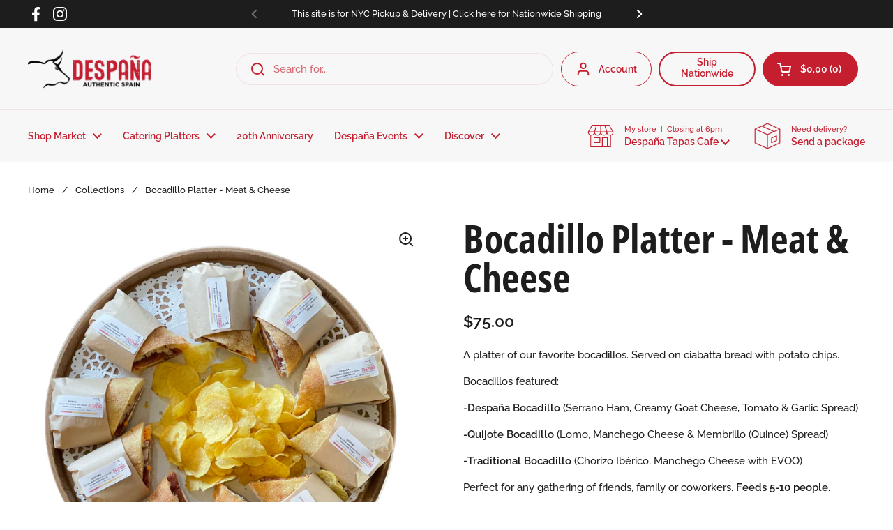

--- FILE ---
content_type: text/html; charset=utf-8
request_url: https://despananyc.com/products/bocadillo-platter
body_size: 36366
content:
<!doctype html><html class="no-js" lang="en" dir="ltr">
<head>

	<meta charset="utf-8">
  <meta http-equiv="X-UA-Compatible" content="IE=edge,chrome=1">
  <meta name="viewport" content="width=device-width, initial-scale=1.0, height=device-height, minimum-scale=1.0"><link rel="shortcut icon" href="//despananyc.com/cdn/shop/files/despana-favicon.png?crop=center&height=48&v=1719947818&width=48" type="image/png" /><title>Bocadillo Platter - Meat &amp; Cheese &ndash; Despaña NYC
</title><meta name="description" content="A platter of our favorite bocadillos. Served on ciabatta bread with potato chips. Bocadillos featured: -Despaña Bocadillo (Serrano Ham, Creamy Goat Cheese, Tomato &amp;amp; Garlic Spread) -Quijote Bocadillo (Lomo, Manchego Cheese &amp;amp; Membrillo (Quince) Spread) -Traditional Bocadillo (Chorizo Ibérico, Manchego Cheese with">

<meta property="og:site_name" content="Despaña NYC">
<meta property="og:url" content="https://despananyc.com/products/bocadillo-platter">
<meta property="og:title" content="Bocadillo Platter - Meat &amp; Cheese">
<meta property="og:type" content="product">
<meta property="og:description" content="A platter of our favorite bocadillos. Served on ciabatta bread with potato chips. Bocadillos featured: -Despaña Bocadillo (Serrano Ham, Creamy Goat Cheese, Tomato &amp;amp; Garlic Spread) -Quijote Bocadillo (Lomo, Manchego Cheese &amp;amp; Membrillo (Quince) Spread) -Traditional Bocadillo (Chorizo Ibérico, Manchego Cheese with"><meta property="og:image" content="http://despananyc.com/cdn/shop/files/BocDespana.png?v=1701463412">
  <meta property="og:image:secure_url" content="https://despananyc.com/cdn/shop/files/BocDespana.png?v=1701463412">
  <meta property="og:image:width" content="1080">
  <meta property="og:image:height" content="1080"><meta property="og:price:amount" content="75.00">
  <meta property="og:price:currency" content="USD"><meta name="twitter:card" content="summary_large_image">
<meta name="twitter:title" content="Bocadillo Platter - Meat &amp; Cheese">
<meta name="twitter:description" content="A platter of our favorite bocadillos. Served on ciabatta bread with potato chips. Bocadillos featured: -Despaña Bocadillo (Serrano Ham, Creamy Goat Cheese, Tomato &amp;amp; Garlic Spread) -Quijote Bocadillo (Lomo, Manchego Cheese &amp;amp; Membrillo (Quince) Spread) -Traditional Bocadillo (Chorizo Ibérico, Manchego Cheese with"><script type="application/ld+json">
  [
    {
      "@context": "https://schema.org",
      "@type": "WebSite",
      "name": "Despaña NYC",
      "url": "https:\/\/despananyc.com"
    },
    {
      "@context": "https://schema.org",
      "@type": "Organization",
      "name": "Despaña NYC",
      "url": "https:\/\/despananyc.com"
    }
  ]
</script>

<script type="application/ld+json">
{
  "@context": "http://schema.org",
  "@type": "BreadcrumbList",
  "itemListElement": [
    {
      "@type": "ListItem",
      "position": 1,
      "name": "Home",
      "item": "https://despananyc.com"
    },{
        "@type": "ListItem",
        "position": 2,
        "name": "Bocadillo Platter - Meat \u0026 Cheese",
        "item": "https://despananyc.com/products/bocadillo-platter"
      }]
}
</script><script type="application/ld+json">
  {
    "@context": "http://schema.org",
    "@type": "Product",
    "name": "Bocadillo Platter - Meat \u0026 Cheese",
    "url": "https:\/\/despananyc.com\/products\/bocadillo-platter",
    "offers": [{
          "@type" : "Offer","availability" : "http://schema.org/InStock",
          "price" : 75.0,
          "priceCurrency" : "USD",
          "url" : "https:\/\/despananyc.com\/products\/bocadillo-platter?variant=44504048664814"
        },
{
          "@type" : "Offer","availability" : "http://schema.org/InStock",
          "price" : 75.0,
          "priceCurrency" : "USD",
          "url" : "https:\/\/despananyc.com\/products\/bocadillo-platter?variant=44504048697582"
        },
{
          "@type" : "Offer","availability" : "http://schema.org/InStock",
          "price" : 75.0,
          "priceCurrency" : "USD",
          "url" : "https:\/\/despananyc.com\/products\/bocadillo-platter?variant=44504048730350"
        }
],
    "brand": {
      "@type": "Brand",
      "name": "Despaña NYC"
    },
    "description": "\nA platter of our favorite bocadillos. Served on ciabatta bread with potato chips.\nBocadillos featured:\n-Despaña Bocadillo (Serrano Ham, Creamy Goat Cheese, Tomato \u0026amp; Garlic Spread)\n-Quijote Bocadillo (Lomo, Manchego Cheese \u0026amp; Membrillo (Quince) Spread)\n-Traditional Bocadillo (Chorizo Ibérico, Manchego Cheese with EVOO)\nPerfect for any gathering of friends, family or coworkers. Feeds 5-10 people.\nSelect one and leave us a note in the comments if you'd like to mix and match! \n\n This item contains pork. ",
    "category": "Meat Specialties",
    "image": {
      "@type": "ImageObject",
      "url": "https:\/\/despananyc.com\/cdn\/shop\/files\/BocDespana.png?v=1701463412",
      "image": "https:\/\/despananyc.com\/cdn\/shop\/files\/BocDespana.png?v=1701463412",
      "name": "Bocadillo Platter - Meat \u0026 Cheese",
      "width": "1080",
      "height": "1080"
    }
  }
  </script><link rel="canonical" href="https://despananyc.com/products/bocadillo-platter">

  <link rel="preconnect" href="https://cdn.shopify.com"><link rel="preconnect" href="https://fonts.shopifycdn.com" crossorigin><link href="//despananyc.com/cdn/shop/t/18/assets/theme.css?v=1089072680441429751724929914" as="style" rel="preload"><link href="//despananyc.com/cdn/shop/t/18/assets/section-header.css?v=89964080771312071621724929914" as="style" rel="preload"><link href="//despananyc.com/cdn/shop/t/18/assets/section-main-product.css?v=86110573090651378801724929914" as="style" rel="preload"><link rel="preload" as="image" href="//despananyc.com/cdn/shop/files/BocDespana.png?v=1701463412&width=480" imagesrcset="//despananyc.com/cdn/shop/files/BocDespana.png?v=1701463412&width=240 240w,//despananyc.com/cdn/shop/files/BocDespana.png?v=1701463412&width=360 360w,//despananyc.com/cdn/shop/files/BocDespana.png?v=1701463412&width=420 420w,//despananyc.com/cdn/shop/files/BocDespana.png?v=1701463412&width=480 480w,//despananyc.com/cdn/shop/files/BocDespana.png?v=1701463412&width=640 640w,//despananyc.com/cdn/shop/files/BocDespana.png?v=1701463412&width=840 840w,//despananyc.com/cdn/shop/files/BocDespana.png?v=1701463412&width=1080 1080w" imagesizes="(max-width: 767px) calc(100vw - 20px), (max-width: 1360px) 50vw, 620px"><link rel="preload" href="//despananyc.com/cdn/fonts/open_sans_condensed/opensanscondensed_n7.540ad984d87539ff9a03e07d9527f1ec85e214bc.woff2" as="font" type="font/woff2" crossorigin><link rel="preload" href="//despananyc.com/cdn/fonts/raleway/raleway_n5.0f898fcb9d16ae9a622ce7e706bb26c4a01b5028.woff2" as="font" type="font/woff2" crossorigin><style type="text/css">
@font-face {
  font-family: "Open Sans Condensed";
  font-weight: 700;
  font-style: normal;
  font-display: swap;
  src: url("//despananyc.com/cdn/fonts/open_sans_condensed/opensanscondensed_n7.540ad984d87539ff9a03e07d9527f1ec85e214bc.woff2") format("woff2"),
       url("//despananyc.com/cdn/fonts/open_sans_condensed/opensanscondensed_n7.0ccd6ca2773ce782c7c735ca14a677a02c206a2e.woff") format("woff");
}
@font-face {
  font-family: Raleway;
  font-weight: 500;
  font-style: normal;
  font-display: swap;
  src: url("//despananyc.com/cdn/fonts/raleway/raleway_n5.0f898fcb9d16ae9a622ce7e706bb26c4a01b5028.woff2") format("woff2"),
       url("//despananyc.com/cdn/fonts/raleway/raleway_n5.c754eb57a4de1b66b11f20a04a7e3f1462e000f4.woff") format("woff");
}
@font-face {
  font-family: Raleway;
  font-weight: 600;
  font-style: normal;
  font-display: swap;
  src: url("//despananyc.com/cdn/fonts/raleway/raleway_n6.87db7132fdf2b1a000ff834d3753ad5731e10d88.woff2") format("woff2"),
       url("//despananyc.com/cdn/fonts/raleway/raleway_n6.ad26493e9aeb22e08a6282f7bed6ea8ab7c3927f.woff") format("woff");
}
@font-face {
  font-family: Raleway;
  font-weight: 500;
  font-style: italic;
  font-display: swap;
  src: url("//despananyc.com/cdn/fonts/raleway/raleway_i5.7c1179a63f760a1745604b586a712edb951beff6.woff2") format("woff2"),
       url("//despananyc.com/cdn/fonts/raleway/raleway_i5.0c656ad447ea049e85281d48394058c7bfca3cd7.woff") format("woff");
}




</style>
<style type="text/css">

  :root {

    /* Direction */
    --direction: ltr;

    /* Font variables */

    --font-stack-headings: "Open Sans Condensed", sans-serif;
    --font-weight-headings: 700;
    --font-style-headings: normal;

    --font-stack-body: Raleway, sans-serif;
    --font-weight-body: 500;--font-weight-body-bold: 600;--font-style-body: normal;--font-weight-buttons: var(--font-weight-body-bold);--font-weight-menu: var(--font-weight-body-bold);--base-headings-size: 80;
    --base-headings-line: 1;
    --base-body-size: 15;
    --base-body-line: 1.5;

    --base-menu-size: 14;

    /* Color variables */

    --color-background-header: #f7f7f7;
    --color-secondary-background-header: rgba(196, 30, 47, 0.08);
    --color-opacity-background-header: rgba(247, 247, 247, 0);
    --color-text-header: #c41e2f;
    --color-foreground-header: #fff;
    --color-accent-header: #c41e2f;
    --color-foreground-accent-header: #fff;
    --color-borders-header: rgba(196, 30, 47, 0.1);

    --color-background-main: #ffffff;
    --color-secondary-background-main: rgba(29, 29, 29, 0.08);
    --color-third-background-main: rgba(29, 29, 29, 0.04);
    --color-fourth-background-main: rgba(29, 29, 29, 0.02);
    --color-opacity-background-main: rgba(255, 255, 255, 0);
    --color-text-main: #1d1d1d;
    --color-foreground-main: #fff;
    --color-secondary-text-main: rgba(29, 29, 29, 0.62);
    --color-accent-main: #c41e2f;
    --color-foreground-accent-main: #fff;
    --color-borders-main: rgba(29, 29, 29, 0.15);

    --color-background-cards: #ffffff;
    --color-gradient-cards: ;
    --color-text-cards: #1d1d1d;
    --color-foreground-cards: #fff;
    --color-secondary-text-cards: rgba(29, 29, 29, 0.6);
    --color-accent-cards: #c41e2f;
    --color-foreground-accent-cards: #fff;
    --color-borders-cards: #f1f1f1;

    --color-background-footer: #1d1d1d;
    --color-text-footer: #ffffff;
    --color-accent-footer: #c41e2f;
    --color-borders-footer: rgba(255, 255, 255, 0.15);

    --color-borders-forms-primary: rgba(29, 29, 29, 0.3);
    --color-borders-forms-secondary: rgba(29, 29, 29, 0.6);

    /* Borders */

    --border-width-cards: 1px;
    --border-radius-cards: 10px;
    --border-width-buttons: 1px;
    --border-radius-buttons: 30px;
    --border-width-forms: 1px;
    --border-radius-forms: 5px;

    /* Shadows */
    --shadow-x-cards: 0px;
    --shadow-y-cards: 0px;
    --shadow-blur-cards: 0px;
    --color-shadow-cards: #f1f1f1;
    --shadow-x-buttons: 0px;
    --shadow-y-buttons: 0px;
    --shadow-blur-buttons: 0px;
    --color-shadow-buttons: #3e3e3e;

    /* Layout */

    --grid-gap-original-base: 26px;
    --container-vertical-space-base: 100px;
    --image-fit-padding: 10%;

  }

  .facets__summary, #main select, .sidebar select, .modal-content select {
    background-image: url('data:image/svg+xml;utf8,<svg width="13" height="8" fill="none" xmlns="http://www.w3.org/2000/svg"><path d="M1.414.086 7.9 6.57 6.485 7.985 0 1.5 1.414.086Z" fill="%231d1d1d"/><path d="M12.985 1.515 6.5 8 5.085 6.586 11.571.101l1.414 1.414Z" fill="%231d1d1d"/></svg>');
  }

  .card .star-rating__stars {
    background-image: url('data:image/svg+xml;utf8,<svg width="20" height="13" viewBox="0 0 14 13" fill="none" xmlns="http://www.w3.org/2000/svg"><path d="m7 0 1.572 4.837h5.085l-4.114 2.99 1.572 4.836L7 9.673l-4.114 2.99 1.571-4.837-4.114-2.99h5.085L7 0Z" stroke="%231d1d1d" stroke-width="1"/></svg>');
  }
  .card .star-rating__stars-active {
    background-image: url('data:image/svg+xml;utf8,<svg width="20" height="13" viewBox="0 0 14 13" fill="none" xmlns="http://www.w3.org/2000/svg"><path d="m7 0 1.572 4.837h5.085l-4.114 2.99 1.572 4.836L7 9.673l-4.114 2.99 1.571-4.837-4.114-2.99h5.085L7 0Z" fill="%231d1d1d" stroke-width="0"/></svg>');
  }

  .star-rating__stars {
    background-image: url('data:image/svg+xml;utf8,<svg width="20" height="13" viewBox="0 0 14 13" fill="none" xmlns="http://www.w3.org/2000/svg"><path d="m7 0 1.572 4.837h5.085l-4.114 2.99 1.572 4.836L7 9.673l-4.114 2.99 1.571-4.837-4.114-2.99h5.085L7 0Z" stroke="%231d1d1d" stroke-width="1"/></svg>');
  }
  .star-rating__stars-active {
    background-image: url('data:image/svg+xml;utf8,<svg width="20" height="13" viewBox="0 0 14 13" fill="none" xmlns="http://www.w3.org/2000/svg"><path d="m7 0 1.572 4.837h5.085l-4.114 2.99 1.572 4.836L7 9.673l-4.114 2.99 1.571-4.837-4.114-2.99h5.085L7 0Z" fill="%231d1d1d" stroke-width="0"/></svg>');
  }

  .product-item {--color-background-cards: #ffffff;}</style>

<style id="root-height">
  :root {
    --window-height: 100vh;
  }
</style><link href="//despananyc.com/cdn/shop/t/18/assets/theme.css?v=1089072680441429751724929914" rel="stylesheet" type="text/css" media="all" />

	<script>window.performance && window.performance.mark && window.performance.mark('shopify.content_for_header.start');</script><meta id="shopify-digital-wallet" name="shopify-digital-wallet" content="/40873033885/digital_wallets/dialog">
<meta name="shopify-checkout-api-token" content="b2e8da53a91860fa660673ad3c7972f3">
<link rel="alternate" type="application/json+oembed" href="https://despananyc.com/products/bocadillo-platter.oembed">
<script async="async" src="/checkouts/internal/preloads.js?locale=en-US"></script>
<link rel="preconnect" href="https://shop.app" crossorigin="anonymous">
<script async="async" src="https://shop.app/checkouts/internal/preloads.js?locale=en-US&shop_id=40873033885" crossorigin="anonymous"></script>
<script id="apple-pay-shop-capabilities" type="application/json">{"shopId":40873033885,"countryCode":"US","currencyCode":"USD","merchantCapabilities":["supports3DS"],"merchantId":"gid:\/\/shopify\/Shop\/40873033885","merchantName":"Despaña NYC","requiredBillingContactFields":["postalAddress","email","phone"],"requiredShippingContactFields":["postalAddress","email","phone"],"shippingType":"shipping","supportedNetworks":["visa","masterCard","amex","discover","elo","jcb"],"total":{"type":"pending","label":"Despaña NYC","amount":"1.00"},"shopifyPaymentsEnabled":true,"supportsSubscriptions":true}</script>
<script id="shopify-features" type="application/json">{"accessToken":"b2e8da53a91860fa660673ad3c7972f3","betas":["rich-media-storefront-analytics"],"domain":"despananyc.com","predictiveSearch":true,"shopId":40873033885,"locale":"en"}</script>
<script>var Shopify = Shopify || {};
Shopify.shop = "despanafoods.myshopify.com";
Shopify.locale = "en";
Shopify.currency = {"active":"USD","rate":"1.0"};
Shopify.country = "US";
Shopify.theme = {"name":"Zapiet - Copy duplicate issue - Ecom Luxx [15\/Aug]","id":143717892334,"schema_name":"Local","schema_version":"2.4.0.1","theme_store_id":1651,"role":"main"};
Shopify.theme.handle = "null";
Shopify.theme.style = {"id":null,"handle":null};
Shopify.cdnHost = "despananyc.com/cdn";
Shopify.routes = Shopify.routes || {};
Shopify.routes.root = "/";</script>
<script type="module">!function(o){(o.Shopify=o.Shopify||{}).modules=!0}(window);</script>
<script>!function(o){function n(){var o=[];function n(){o.push(Array.prototype.slice.apply(arguments))}return n.q=o,n}var t=o.Shopify=o.Shopify||{};t.loadFeatures=n(),t.autoloadFeatures=n()}(window);</script>
<script>
  window.ShopifyPay = window.ShopifyPay || {};
  window.ShopifyPay.apiHost = "shop.app\/pay";
  window.ShopifyPay.redirectState = null;
</script>
<script id="shop-js-analytics" type="application/json">{"pageType":"product"}</script>
<script defer="defer" async type="module" src="//despananyc.com/cdn/shopifycloud/shop-js/modules/v2/client.init-shop-cart-sync_BdyHc3Nr.en.esm.js"></script>
<script defer="defer" async type="module" src="//despananyc.com/cdn/shopifycloud/shop-js/modules/v2/chunk.common_Daul8nwZ.esm.js"></script>
<script type="module">
  await import("//despananyc.com/cdn/shopifycloud/shop-js/modules/v2/client.init-shop-cart-sync_BdyHc3Nr.en.esm.js");
await import("//despananyc.com/cdn/shopifycloud/shop-js/modules/v2/chunk.common_Daul8nwZ.esm.js");

  window.Shopify.SignInWithShop?.initShopCartSync?.({"fedCMEnabled":true,"windoidEnabled":true});

</script>
<script>
  window.Shopify = window.Shopify || {};
  if (!window.Shopify.featureAssets) window.Shopify.featureAssets = {};
  window.Shopify.featureAssets['shop-js'] = {"shop-cart-sync":["modules/v2/client.shop-cart-sync_QYOiDySF.en.esm.js","modules/v2/chunk.common_Daul8nwZ.esm.js"],"init-fed-cm":["modules/v2/client.init-fed-cm_DchLp9rc.en.esm.js","modules/v2/chunk.common_Daul8nwZ.esm.js"],"shop-button":["modules/v2/client.shop-button_OV7bAJc5.en.esm.js","modules/v2/chunk.common_Daul8nwZ.esm.js"],"init-windoid":["modules/v2/client.init-windoid_DwxFKQ8e.en.esm.js","modules/v2/chunk.common_Daul8nwZ.esm.js"],"shop-cash-offers":["modules/v2/client.shop-cash-offers_DWtL6Bq3.en.esm.js","modules/v2/chunk.common_Daul8nwZ.esm.js","modules/v2/chunk.modal_CQq8HTM6.esm.js"],"shop-toast-manager":["modules/v2/client.shop-toast-manager_CX9r1SjA.en.esm.js","modules/v2/chunk.common_Daul8nwZ.esm.js"],"init-shop-email-lookup-coordinator":["modules/v2/client.init-shop-email-lookup-coordinator_UhKnw74l.en.esm.js","modules/v2/chunk.common_Daul8nwZ.esm.js"],"pay-button":["modules/v2/client.pay-button_DzxNnLDY.en.esm.js","modules/v2/chunk.common_Daul8nwZ.esm.js"],"avatar":["modules/v2/client.avatar_BTnouDA3.en.esm.js"],"init-shop-cart-sync":["modules/v2/client.init-shop-cart-sync_BdyHc3Nr.en.esm.js","modules/v2/chunk.common_Daul8nwZ.esm.js"],"shop-login-button":["modules/v2/client.shop-login-button_D8B466_1.en.esm.js","modules/v2/chunk.common_Daul8nwZ.esm.js","modules/v2/chunk.modal_CQq8HTM6.esm.js"],"init-customer-accounts-sign-up":["modules/v2/client.init-customer-accounts-sign-up_C8fpPm4i.en.esm.js","modules/v2/client.shop-login-button_D8B466_1.en.esm.js","modules/v2/chunk.common_Daul8nwZ.esm.js","modules/v2/chunk.modal_CQq8HTM6.esm.js"],"init-shop-for-new-customer-accounts":["modules/v2/client.init-shop-for-new-customer-accounts_CVTO0Ztu.en.esm.js","modules/v2/client.shop-login-button_D8B466_1.en.esm.js","modules/v2/chunk.common_Daul8nwZ.esm.js","modules/v2/chunk.modal_CQq8HTM6.esm.js"],"init-customer-accounts":["modules/v2/client.init-customer-accounts_dRgKMfrE.en.esm.js","modules/v2/client.shop-login-button_D8B466_1.en.esm.js","modules/v2/chunk.common_Daul8nwZ.esm.js","modules/v2/chunk.modal_CQq8HTM6.esm.js"],"shop-follow-button":["modules/v2/client.shop-follow-button_CkZpjEct.en.esm.js","modules/v2/chunk.common_Daul8nwZ.esm.js","modules/v2/chunk.modal_CQq8HTM6.esm.js"],"lead-capture":["modules/v2/client.lead-capture_BntHBhfp.en.esm.js","modules/v2/chunk.common_Daul8nwZ.esm.js","modules/v2/chunk.modal_CQq8HTM6.esm.js"],"checkout-modal":["modules/v2/client.checkout-modal_CfxcYbTm.en.esm.js","modules/v2/chunk.common_Daul8nwZ.esm.js","modules/v2/chunk.modal_CQq8HTM6.esm.js"],"shop-login":["modules/v2/client.shop-login_Da4GZ2H6.en.esm.js","modules/v2/chunk.common_Daul8nwZ.esm.js","modules/v2/chunk.modal_CQq8HTM6.esm.js"],"payment-terms":["modules/v2/client.payment-terms_MV4M3zvL.en.esm.js","modules/v2/chunk.common_Daul8nwZ.esm.js","modules/v2/chunk.modal_CQq8HTM6.esm.js"]};
</script>
<script>(function() {
  var isLoaded = false;
  function asyncLoad() {
    if (isLoaded) return;
    isLoaded = true;
    var urls = ["https:\/\/shy.elfsight.com\/p\/platform.js?shop=despanafoods.myshopify.com","https:\/\/cdn.s3.pop-convert.com\/pcjs.production.min.js?unique_id=despanafoods.myshopify.com\u0026shop=despanafoods.myshopify.com","https:\/\/script.pop-convert.com\/new-micro\/production.pc.min.js?unique_id=despanafoods.myshopify.com\u0026shop=despanafoods.myshopify.com","https:\/\/a.mailmunch.co\/widgets\/site-803364-b9f884052ee4fce0f0617b35b469d075f15354c3.js?shop=despanafoods.myshopify.com"];
    for (var i = 0; i < urls.length; i++) {
      var s = document.createElement('script');
      s.type = 'text/javascript';
      s.async = true;
      s.src = urls[i];
      var x = document.getElementsByTagName('script')[0];
      x.parentNode.insertBefore(s, x);
    }
  };
  if(window.attachEvent) {
    window.attachEvent('onload', asyncLoad);
  } else {
    window.addEventListener('load', asyncLoad, false);
  }
})();</script>
<script id="__st">var __st={"a":40873033885,"offset":-18000,"reqid":"69f6d3a0-a3fe-4a11-a820-cec348c73154-1769008692","pageurl":"despananyc.com\/products\/bocadillo-platter","u":"6768b5b2a01a","p":"product","rtyp":"product","rid":5843350487197};</script>
<script>window.ShopifyPaypalV4VisibilityTracking = true;</script>
<script id="captcha-bootstrap">!function(){'use strict';const t='contact',e='account',n='new_comment',o=[[t,t],['blogs',n],['comments',n],[t,'customer']],c=[[e,'customer_login'],[e,'guest_login'],[e,'recover_customer_password'],[e,'create_customer']],r=t=>t.map((([t,e])=>`form[action*='/${t}']:not([data-nocaptcha='true']) input[name='form_type'][value='${e}']`)).join(','),a=t=>()=>t?[...document.querySelectorAll(t)].map((t=>t.form)):[];function s(){const t=[...o],e=r(t);return a(e)}const i='password',u='form_key',d=['recaptcha-v3-token','g-recaptcha-response','h-captcha-response',i],f=()=>{try{return window.sessionStorage}catch{return}},m='__shopify_v',_=t=>t.elements[u];function p(t,e,n=!1){try{const o=window.sessionStorage,c=JSON.parse(o.getItem(e)),{data:r}=function(t){const{data:e,action:n}=t;return t[m]||n?{data:e,action:n}:{data:t,action:n}}(c);for(const[e,n]of Object.entries(r))t.elements[e]&&(t.elements[e].value=n);n&&o.removeItem(e)}catch(o){console.error('form repopulation failed',{error:o})}}const l='form_type',E='cptcha';function T(t){t.dataset[E]=!0}const w=window,h=w.document,L='Shopify',v='ce_forms',y='captcha';let A=!1;((t,e)=>{const n=(g='f06e6c50-85a8-45c8-87d0-21a2b65856fe',I='https://cdn.shopify.com/shopifycloud/storefront-forms-hcaptcha/ce_storefront_forms_captcha_hcaptcha.v1.5.2.iife.js',D={infoText:'Protected by hCaptcha',privacyText:'Privacy',termsText:'Terms'},(t,e,n)=>{const o=w[L][v],c=o.bindForm;if(c)return c(t,g,e,D).then(n);var r;o.q.push([[t,g,e,D],n]),r=I,A||(h.body.append(Object.assign(h.createElement('script'),{id:'captcha-provider',async:!0,src:r})),A=!0)});var g,I,D;w[L]=w[L]||{},w[L][v]=w[L][v]||{},w[L][v].q=[],w[L][y]=w[L][y]||{},w[L][y].protect=function(t,e){n(t,void 0,e),T(t)},Object.freeze(w[L][y]),function(t,e,n,w,h,L){const[v,y,A,g]=function(t,e,n){const i=e?o:[],u=t?c:[],d=[...i,...u],f=r(d),m=r(i),_=r(d.filter((([t,e])=>n.includes(e))));return[a(f),a(m),a(_),s()]}(w,h,L),I=t=>{const e=t.target;return e instanceof HTMLFormElement?e:e&&e.form},D=t=>v().includes(t);t.addEventListener('submit',(t=>{const e=I(t);if(!e)return;const n=D(e)&&!e.dataset.hcaptchaBound&&!e.dataset.recaptchaBound,o=_(e),c=g().includes(e)&&(!o||!o.value);(n||c)&&t.preventDefault(),c&&!n&&(function(t){try{if(!f())return;!function(t){const e=f();if(!e)return;const n=_(t);if(!n)return;const o=n.value;o&&e.removeItem(o)}(t);const e=Array.from(Array(32),(()=>Math.random().toString(36)[2])).join('');!function(t,e){_(t)||t.append(Object.assign(document.createElement('input'),{type:'hidden',name:u})),t.elements[u].value=e}(t,e),function(t,e){const n=f();if(!n)return;const o=[...t.querySelectorAll(`input[type='${i}']`)].map((({name:t})=>t)),c=[...d,...o],r={};for(const[a,s]of new FormData(t).entries())c.includes(a)||(r[a]=s);n.setItem(e,JSON.stringify({[m]:1,action:t.action,data:r}))}(t,e)}catch(e){console.error('failed to persist form',e)}}(e),e.submit())}));const S=(t,e)=>{t&&!t.dataset[E]&&(n(t,e.some((e=>e===t))),T(t))};for(const o of['focusin','change'])t.addEventListener(o,(t=>{const e=I(t);D(e)&&S(e,y())}));const B=e.get('form_key'),M=e.get(l),P=B&&M;t.addEventListener('DOMContentLoaded',(()=>{const t=y();if(P)for(const e of t)e.elements[l].value===M&&p(e,B);[...new Set([...A(),...v().filter((t=>'true'===t.dataset.shopifyCaptcha))])].forEach((e=>S(e,t)))}))}(h,new URLSearchParams(w.location.search),n,t,e,['guest_login'])})(!0,!0)}();</script>
<script integrity="sha256-4kQ18oKyAcykRKYeNunJcIwy7WH5gtpwJnB7kiuLZ1E=" data-source-attribution="shopify.loadfeatures" defer="defer" src="//despananyc.com/cdn/shopifycloud/storefront/assets/storefront/load_feature-a0a9edcb.js" crossorigin="anonymous"></script>
<script crossorigin="anonymous" defer="defer" src="//despananyc.com/cdn/shopifycloud/storefront/assets/shopify_pay/storefront-65b4c6d7.js?v=20250812"></script>
<script data-source-attribution="shopify.dynamic_checkout.dynamic.init">var Shopify=Shopify||{};Shopify.PaymentButton=Shopify.PaymentButton||{isStorefrontPortableWallets:!0,init:function(){window.Shopify.PaymentButton.init=function(){};var t=document.createElement("script");t.src="https://despananyc.com/cdn/shopifycloud/portable-wallets/latest/portable-wallets.en.js",t.type="module",document.head.appendChild(t)}};
</script>
<script data-source-attribution="shopify.dynamic_checkout.buyer_consent">
  function portableWalletsHideBuyerConsent(e){var t=document.getElementById("shopify-buyer-consent"),n=document.getElementById("shopify-subscription-policy-button");t&&n&&(t.classList.add("hidden"),t.setAttribute("aria-hidden","true"),n.removeEventListener("click",e))}function portableWalletsShowBuyerConsent(e){var t=document.getElementById("shopify-buyer-consent"),n=document.getElementById("shopify-subscription-policy-button");t&&n&&(t.classList.remove("hidden"),t.removeAttribute("aria-hidden"),n.addEventListener("click",e))}window.Shopify?.PaymentButton&&(window.Shopify.PaymentButton.hideBuyerConsent=portableWalletsHideBuyerConsent,window.Shopify.PaymentButton.showBuyerConsent=portableWalletsShowBuyerConsent);
</script>
<script data-source-attribution="shopify.dynamic_checkout.cart.bootstrap">document.addEventListener("DOMContentLoaded",(function(){function t(){return document.querySelector("shopify-accelerated-checkout-cart, shopify-accelerated-checkout")}if(t())Shopify.PaymentButton.init();else{new MutationObserver((function(e,n){t()&&(Shopify.PaymentButton.init(),n.disconnect())})).observe(document.body,{childList:!0,subtree:!0})}}));
</script>
<link id="shopify-accelerated-checkout-styles" rel="stylesheet" media="screen" href="https://despananyc.com/cdn/shopifycloud/portable-wallets/latest/accelerated-checkout-backwards-compat.css" crossorigin="anonymous">
<style id="shopify-accelerated-checkout-cart">
        #shopify-buyer-consent {
  margin-top: 1em;
  display: inline-block;
  width: 100%;
}

#shopify-buyer-consent.hidden {
  display: none;
}

#shopify-subscription-policy-button {
  background: none;
  border: none;
  padding: 0;
  text-decoration: underline;
  font-size: inherit;
  cursor: pointer;
}

#shopify-subscription-policy-button::before {
  box-shadow: none;
}

      </style>

<script>window.performance && window.performance.mark && window.performance.mark('shopify.content_for_header.end');</script>

  <script>
    const rbi = [];
    const ribSetSize = (img) => {
      if ( img.offsetWidth / img.dataset.ratio < img.offsetHeight ) {
        img.setAttribute('sizes', `${Math.ceil(img.offsetHeight * img.dataset.ratio)}px`);
      } else {
        img.setAttribute('sizes', `${Math.ceil(img.offsetWidth)}px`);
      }
    }
    const debounce = (fn, wait) => {
      let t;
      return (...args) => {
        clearTimeout(t);
        t = setTimeout(() => fn.apply(this, args), wait);
      };
    }
    window.KEYCODES = {
      TAB: 9,
      ESC: 27,
      DOWN: 40,
      RIGHT: 39,
      UP: 38,
      LEFT: 37,
      RETURN: 13
    };
    window.addEventListener('resize', debounce(()=>{
      for ( let img of rbi ) {
        ribSetSize(img);
      }
    }, 250));
  </script><noscript>
    <link rel="stylesheet" href="//despananyc.com/cdn/shop/t/18/assets/theme-noscript.css?v=132093495609751779091724929914">
  </noscript>

<!-- BEGIN app block: shopify://apps/zapiet-pickup-delivery/blocks/app-embed/5599aff0-8af1-473a-a372-ecd72a32b4d5 -->









    <style>#storePickupApp {
}</style>




<script type="text/javascript">
    var zapietTranslations = {};

    window.ZapietMethods = {"shipping":{"active":false,"enabled":false,"name":"Shipping","sort":1,"status":{"condition":"price","operator":"morethan","value":0,"enabled":true,"product_conditions":{"enabled":false,"value":"Delivery Only,Pickup Only","enable":false,"property":"tags","hide_button":false}},"button":{"type":"default","default":null,"hover":"","active":null}},"delivery":{"active":true,"enabled":true,"name":"Delivery","sort":2,"status":{"condition":"price","operator":"morethan","value":20000,"enabled":true,"product_conditions":{"enabled":false,"value":"Pickup Only,Shipping Only","enable":false,"property":"tags","hide_button":false}},"button":{"type":"default","default":null,"hover":"","active":null}},"pickup":{"active":false,"enabled":true,"name":"Pickup","sort":3,"status":{"condition":"price","operator":"morethan","value":0,"enabled":true,"product_conditions":{"enabled":false,"value":"Delivery Only,Shipping Only","enable":false,"property":"tags","hide_button":false}},"button":{"type":"default","default":null,"hover":"","active":null}}}
    window.ZapietEvent = {
        listen: function(eventKey, callback) {
            if (!this.listeners) {
                this.listeners = [];
            }
            this.listeners.push({
                eventKey: eventKey,
                callback: callback
            });
        },
    };

    

    
        
        var language_settings = {"enable_app":true,"enable_geo_search_for_pickups":false,"pickup_region_filter_enabled":false,"pickup_region_filter_field":null,"currency":"USD","weight_format":"kg","pickup.enable_map":false,"delivery_validation_method":"exact_postcode_matching","base_country_name":"United States","base_country_code":"US","method_display_style":"default","default_method_display_style":"classic","date_format":"l, F j, Y","time_format":"h:i A","week_day_start":"Sun","pickup_address_format":"<span class=\"name\"><strong>{{company_name}}</strong></span><span class=\"address\">{{address_line_1}}<br>{{city}}, {{postal_code}}</span><span class=\"distance\">{{distance}}</span>{{more_information}}","rates_enabled":true,"payment_customization_enabled":false,"distance_format":"km","enable_delivery_address_autocompletion":false,"enable_delivery_current_location":false,"enable_pickup_address_autocompletion":false,"pickup_date_picker_enabled":true,"pickup_time_picker_enabled":true,"delivery_note_enabled":true,"delivery_note_required":false,"delivery_date_picker_enabled":true,"delivery_time_picker_enabled":true,"shipping.date_picker_enabled":false,"delivery_validate_cart":false,"pickup_validate_cart":false,"gmak":"","enable_checkout_locale":true,"enable_checkout_url":true,"disable_widget_for_digital_items":false,"disable_widget_for_product_handles":"gift-card","colors":{"widget_active_background_color":null,"widget_active_border_color":null,"widget_active_icon_color":null,"widget_active_text_color":null,"widget_inactive_background_color":null,"widget_inactive_border_color":null,"widget_inactive_icon_color":null,"widget_inactive_text_color":null},"delivery_validator":{"enabled":false,"show_on_page_load":true,"sticky":true},"checkout":{"delivery":{"discount_code":null,"prepopulate_shipping_address":true,"preselect_first_available_time":true},"pickup":{"discount_code":"","prepopulate_shipping_address":true,"customer_phone_required":false,"preselect_first_location":true,"preselect_first_available_time":true},"shipping":{"discount_code":""}},"day_name_attribute_enabled":false,"methods":{"shipping":{"active":false,"enabled":false,"name":"Shipping","sort":1,"status":{"condition":"price","operator":"morethan","value":0,"enabled":true,"product_conditions":{"enabled":false,"value":"Delivery Only,Pickup Only","enable":false,"property":"tags","hide_button":false}},"button":{"type":"default","default":null,"hover":"","active":null}},"delivery":{"active":true,"enabled":true,"name":"Delivery","sort":2,"status":{"condition":"price","operator":"morethan","value":20000,"enabled":true,"product_conditions":{"enabled":false,"value":"Pickup Only,Shipping Only","enable":false,"property":"tags","hide_button":false}},"button":{"type":"default","default":null,"hover":"","active":null}},"pickup":{"active":false,"enabled":true,"name":"Pickup","sort":3,"status":{"condition":"price","operator":"morethan","value":0,"enabled":true,"product_conditions":{"enabled":false,"value":"Delivery Only,Shipping Only","enable":false,"property":"tags","hide_button":false}},"button":{"type":"default","default":null,"hover":"","active":null}}},"translations":{"methods":{"shipping":"Shipping","pickup":"Pickups","delivery":"Delivery"},"calendar":{"january":"January","february":"February","march":"March","april":"April","may":"May","june":"June","july":"July","august":"August","september":"September","october":"October","november":"November","december":"December","sunday":"Sun","monday":"Mon","tuesday":"Tue","wednesday":"Wed","thursday":"Thu","friday":"Fri","saturday":"Sat","today":"","close":"","labelMonthNext":"Next month","labelMonthPrev":"Previous month","labelMonthSelect":"Select a month","labelYearSelect":"Select a year","and":"and","between":"between"},"pickup":{"checkout_button":"Checkout","location_label":"Choose a location.","could_not_find_location":"Sorry, we could not find your location.","datepicker_label":"Choose a date and time.","datepicker_placeholder":"Choose a date and time.","date_time_output":"{{DATE}} at {{TIME}}","location_placeholder":"Enter your postal code ...","filter_by_region_placeholder":"Filter by state/province","heading":"Store Pickup","note":"","max_order_total":"Maximum order value for pickup is $0.00","max_order_weight":"Maximum order weight for pickup is {{ weight }}","min_order_total":"Minimum order value for pickup is $0.00","min_order_weight":"Minimum order weight for pickup is {{ weight }}","more_information":"More information","no_date_time_selected":"Please select a date & time.","no_locations_found":"Sorry, pickup is not available for your selected items.","no_locations_region":"Sorry, pickup is not available in your region.","cart_eligibility_error":"Sorry, pickup is not available for your selected items.","method_not_available":"Not available","opening_hours":"Opening hours","locations_found":"Please select a pickup location:","preselect_first_available_time":"Select a time","dates_not_available":"Sorry, your selected items are not currently available for pickup.","checkout_error":"Please select a date and time for pickup.","location_error":"Please select a pickup location."},"delivery":{"checkout_button":"Checkout","could_not_find_location":"Sorry, we could not find your location.","datepicker_label":"Choose a date and time.","datepicker_placeholder":"Choose a date and time.","date_time_output":"{{DATE}} between {{SLOT_START_TIME}} and {{SLOT_END_TIME}}","delivery_note_label":"Please enter delivery instructions (optional)","delivery_validator_button_label":"Go","delivery_validator_eligible_button_label":"Continue shopping","delivery_validator_eligible_button_link":"#","delivery_validator_eligible_content":"To start shopping just click the button below","delivery_validator_eligible_heading":"Great, we deliver to your area!","delivery_validator_error_button_label":"Continue shopping","delivery_validator_error_button_link":"#","delivery_validator_error_content":"Sorry, it looks like we have encountered an unexpected error. Please try again.","delivery_validator_error_heading":"An error occured","delivery_validator_not_eligible_button_label":"Continue shopping","delivery_validator_not_eligible_button_link":"#","delivery_validator_not_eligible_content":"You are more then welcome to continue browsing our store","delivery_validator_not_eligible_heading":"Sorry, we do not deliver to your area","delivery_validator_placeholder":"Enter your postal code ...","delivery_validator_prelude":"Do we deliver?","available":"Great! You are eligible for delivery.","heading":"Local Delivery","note":"Enter your postal code to check if you are eligible for local delivery (available in Manhattan & Brooklyn):","max_order_total":"Maximum order value for delivery is $200.00","max_order_weight":"Maximum order weight for delivery is {{ weight }}","min_order_total":"Minimum order value for delivery is $200.00","min_order_weight":"Minimum order weight for delivery is {{ weight }}","delivery_note_error":"Please enter delivery instructions","no_date_time_selected":"Please select a date & time for delivery.","cart_eligibility_error":"Sorry, delivery is not available for your selected items.","method_not_available":"Not available","delivery_note_label_required":"Please enter delivery instructions (required)","location_placeholder":"Enter your postal code ...","preselect_first_available_time":"Select a time","not_available":"Sorry, delivery is not available in your area.","dates_not_available":"Sorry, your selected items are not currently available for delivery.","checkout_error":"Please enter a valid zipcode and select your preferred date and time for delivery."},"shipping":{"checkout_button":"Checkout","datepicker_placeholder":"Choose a date.","heading":"Shipping","note":"Please click the checkout button to continue.","max_order_total":"Maximum order value for shipping is $0.00","max_order_weight":"Maximum order weight for shipping is {{ weight }}","min_order_total":"Minimum order value for shipping is $0.00","min_order_weight":"Minimum order weight for shipping is {{ weight }}","cart_eligibility_error":"Sorry, shipping is not available for your selected items.","method_not_available":"Not available","checkout_error":"Please choose a date for shipping."},"widget":{"zapiet_id_error":"There was a problem adding the Zapiet ID to your cart","attributes_error":"There was a problem adding the attributes to your cart","no_checkout_method_error":"Please select a delivery option","no_delivery_options_available":"No delivery options are available for your products","sms_consent":"I would like to receive SMS notifications about my order updates."},"order_status":{"pickup_details_heading":"Pickup details","pickup_details_text":"Your order will be ready for collection at our {{ Pickup-Location-Company }} location{% if Pickup-Date %} on {{ Pickup-Date | date: \"%A, %d %B\" }}{% if Pickup-Time %} at {{ Pickup-Time }}{% endif %}{% endif %}","delivery_details_heading":"Delivery details","delivery_details_text":"Your order will be delivered locally by our team{% if Delivery-Date %} on the {{ Delivery-Date | date: \"%A, %d %B\" }}{% if Delivery-Time %} between {{ Delivery-Time }}{% endif %}{% endif %}","shipping_details_heading":"Shipping details","shipping_details_text":"Your order will arrive soon{% if Shipping-Date %} on the {{ Shipping-Date | date: \"%A, %d %B\" }}{% endif %}"},"product_widget":{"title":"Delivery and pickup options:","pickup_at":"Pickup at {{ location }}","ready_for_collection":"Ready for collection from","on":"on","view_all_stores":"View all stores","pickup_not_available_item":"Pickup not available for this item","delivery_not_available_location":"Delivery not available for {{ postal_code }}","delivered_by":"Delivered by {{ date }}","delivered_today":"Delivered today","change":"Change","tomorrow":"tomorrow","today":"today","delivery_to":"Delivery to {{ postal_code }}","showing_options_for":"Showing options for {{ postal_code }}","modal_heading":"Select a store for pickup","modal_subheading":"Showing stores near {{ postal_code }}","show_opening_hours":"Show opening hours","hide_opening_hours":"Hide opening hours","closed":"Closed","input_placeholder":"Enter your postal code","input_button":"Check","input_error":"Add a postal code to check available delivery and pickup options.","pickup_available":"Pickup available","not_available":"Not available","select":"Select","selected":"Selected","find_a_store":"Find a store"},"shipping_language_code":"en","delivery_language_code":"en-AU","pickup_language_code":"en-CA"},"default_language":"en","region":"us-2","api_region":"api-us","enable_zapiet_id_all_items":false,"widget_restore_state_on_load":false,"draft_orders_enabled":false,"preselect_checkout_method":false,"widget_show_could_not_locate_div_error":true,"checkout_extension_enabled":false,"show_pickup_consent_checkbox":false,"show_delivery_consent_checkbox":false,"subscription_paused":false,"pickup_note_enabled":false,"pickup_note_required":false,"shipping_note_enabled":false,"shipping_note_required":false};
        zapietTranslations["en"] = language_settings.translations;
    

    function initializeZapietApp() {
        var products = [];

        

        window.ZapietCachedSettings = {
            cached_config: {"enable_app":true,"enable_geo_search_for_pickups":false,"pickup_region_filter_enabled":false,"pickup_region_filter_field":null,"currency":"USD","weight_format":"kg","pickup.enable_map":false,"delivery_validation_method":"exact_postcode_matching","base_country_name":"United States","base_country_code":"US","method_display_style":"default","default_method_display_style":"classic","date_format":"l, F j, Y","time_format":"h:i A","week_day_start":"Sun","pickup_address_format":"<span class=\"name\"><strong>{{company_name}}</strong></span><span class=\"address\">{{address_line_1}}<br>{{city}}, {{postal_code}}</span><span class=\"distance\">{{distance}}</span>{{more_information}}","rates_enabled":true,"payment_customization_enabled":false,"distance_format":"km","enable_delivery_address_autocompletion":false,"enable_delivery_current_location":false,"enable_pickup_address_autocompletion":false,"pickup_date_picker_enabled":true,"pickup_time_picker_enabled":true,"delivery_note_enabled":true,"delivery_note_required":false,"delivery_date_picker_enabled":true,"delivery_time_picker_enabled":true,"shipping.date_picker_enabled":false,"delivery_validate_cart":false,"pickup_validate_cart":false,"gmak":"","enable_checkout_locale":true,"enable_checkout_url":true,"disable_widget_for_digital_items":false,"disable_widget_for_product_handles":"gift-card","colors":{"widget_active_background_color":null,"widget_active_border_color":null,"widget_active_icon_color":null,"widget_active_text_color":null,"widget_inactive_background_color":null,"widget_inactive_border_color":null,"widget_inactive_icon_color":null,"widget_inactive_text_color":null},"delivery_validator":{"enabled":false,"show_on_page_load":true,"sticky":true},"checkout":{"delivery":{"discount_code":null,"prepopulate_shipping_address":true,"preselect_first_available_time":true},"pickup":{"discount_code":"","prepopulate_shipping_address":true,"customer_phone_required":false,"preselect_first_location":true,"preselect_first_available_time":true},"shipping":{"discount_code":""}},"day_name_attribute_enabled":false,"methods":{"shipping":{"active":false,"enabled":false,"name":"Shipping","sort":1,"status":{"condition":"price","operator":"morethan","value":0,"enabled":true,"product_conditions":{"enabled":false,"value":"Delivery Only,Pickup Only","enable":false,"property":"tags","hide_button":false}},"button":{"type":"default","default":null,"hover":"","active":null}},"delivery":{"active":true,"enabled":true,"name":"Delivery","sort":2,"status":{"condition":"price","operator":"morethan","value":20000,"enabled":true,"product_conditions":{"enabled":false,"value":"Pickup Only,Shipping Only","enable":false,"property":"tags","hide_button":false}},"button":{"type":"default","default":null,"hover":"","active":null}},"pickup":{"active":false,"enabled":true,"name":"Pickup","sort":3,"status":{"condition":"price","operator":"morethan","value":0,"enabled":true,"product_conditions":{"enabled":false,"value":"Delivery Only,Shipping Only","enable":false,"property":"tags","hide_button":false}},"button":{"type":"default","default":null,"hover":"","active":null}}},"translations":{"methods":{"shipping":"Shipping","pickup":"Pickups","delivery":"Delivery"},"calendar":{"january":"January","february":"February","march":"March","april":"April","may":"May","june":"June","july":"July","august":"August","september":"September","october":"October","november":"November","december":"December","sunday":"Sun","monday":"Mon","tuesday":"Tue","wednesday":"Wed","thursday":"Thu","friday":"Fri","saturday":"Sat","today":"","close":"","labelMonthNext":"Next month","labelMonthPrev":"Previous month","labelMonthSelect":"Select a month","labelYearSelect":"Select a year","and":"and","between":"between"},"pickup":{"checkout_button":"Checkout","location_label":"Choose a location.","could_not_find_location":"Sorry, we could not find your location.","datepicker_label":"Choose a date and time.","datepicker_placeholder":"Choose a date and time.","date_time_output":"{{DATE}} at {{TIME}}","location_placeholder":"Enter your postal code ...","filter_by_region_placeholder":"Filter by state/province","heading":"Store Pickup","note":"","max_order_total":"Maximum order value for pickup is $0.00","max_order_weight":"Maximum order weight for pickup is {{ weight }}","min_order_total":"Minimum order value for pickup is $0.00","min_order_weight":"Minimum order weight for pickup is {{ weight }}","more_information":"More information","no_date_time_selected":"Please select a date & time.","no_locations_found":"Sorry, pickup is not available for your selected items.","no_locations_region":"Sorry, pickup is not available in your region.","cart_eligibility_error":"Sorry, pickup is not available for your selected items.","method_not_available":"Not available","opening_hours":"Opening hours","locations_found":"Please select a pickup location:","preselect_first_available_time":"Select a time","dates_not_available":"Sorry, your selected items are not currently available for pickup.","checkout_error":"Please select a date and time for pickup.","location_error":"Please select a pickup location."},"delivery":{"checkout_button":"Checkout","could_not_find_location":"Sorry, we could not find your location.","datepicker_label":"Choose a date and time.","datepicker_placeholder":"Choose a date and time.","date_time_output":"{{DATE}} between {{SLOT_START_TIME}} and {{SLOT_END_TIME}}","delivery_note_label":"Please enter delivery instructions (optional)","delivery_validator_button_label":"Go","delivery_validator_eligible_button_label":"Continue shopping","delivery_validator_eligible_button_link":"#","delivery_validator_eligible_content":"To start shopping just click the button below","delivery_validator_eligible_heading":"Great, we deliver to your area!","delivery_validator_error_button_label":"Continue shopping","delivery_validator_error_button_link":"#","delivery_validator_error_content":"Sorry, it looks like we have encountered an unexpected error. Please try again.","delivery_validator_error_heading":"An error occured","delivery_validator_not_eligible_button_label":"Continue shopping","delivery_validator_not_eligible_button_link":"#","delivery_validator_not_eligible_content":"You are more then welcome to continue browsing our store","delivery_validator_not_eligible_heading":"Sorry, we do not deliver to your area","delivery_validator_placeholder":"Enter your postal code ...","delivery_validator_prelude":"Do we deliver?","available":"Great! You are eligible for delivery.","heading":"Local Delivery","note":"Enter your postal code to check if you are eligible for local delivery (available in Manhattan & Brooklyn):","max_order_total":"Maximum order value for delivery is $200.00","max_order_weight":"Maximum order weight for delivery is {{ weight }}","min_order_total":"Minimum order value for delivery is $200.00","min_order_weight":"Minimum order weight for delivery is {{ weight }}","delivery_note_error":"Please enter delivery instructions","no_date_time_selected":"Please select a date & time for delivery.","cart_eligibility_error":"Sorry, delivery is not available for your selected items.","method_not_available":"Not available","delivery_note_label_required":"Please enter delivery instructions (required)","location_placeholder":"Enter your postal code ...","preselect_first_available_time":"Select a time","not_available":"Sorry, delivery is not available in your area.","dates_not_available":"Sorry, your selected items are not currently available for delivery.","checkout_error":"Please enter a valid zipcode and select your preferred date and time for delivery."},"shipping":{"checkout_button":"Checkout","datepicker_placeholder":"Choose a date.","heading":"Shipping","note":"Please click the checkout button to continue.","max_order_total":"Maximum order value for shipping is $0.00","max_order_weight":"Maximum order weight for shipping is {{ weight }}","min_order_total":"Minimum order value for shipping is $0.00","min_order_weight":"Minimum order weight for shipping is {{ weight }}","cart_eligibility_error":"Sorry, shipping is not available for your selected items.","method_not_available":"Not available","checkout_error":"Please choose a date for shipping."},"widget":{"zapiet_id_error":"There was a problem adding the Zapiet ID to your cart","attributes_error":"There was a problem adding the attributes to your cart","no_checkout_method_error":"Please select a delivery option","no_delivery_options_available":"No delivery options are available for your products","sms_consent":"I would like to receive SMS notifications about my order updates."},"order_status":{"pickup_details_heading":"Pickup details","pickup_details_text":"Your order will be ready for collection at our {{ Pickup-Location-Company }} location{% if Pickup-Date %} on {{ Pickup-Date | date: \"%A, %d %B\" }}{% if Pickup-Time %} at {{ Pickup-Time }}{% endif %}{% endif %}","delivery_details_heading":"Delivery details","delivery_details_text":"Your order will be delivered locally by our team{% if Delivery-Date %} on the {{ Delivery-Date | date: \"%A, %d %B\" }}{% if Delivery-Time %} between {{ Delivery-Time }}{% endif %}{% endif %}","shipping_details_heading":"Shipping details","shipping_details_text":"Your order will arrive soon{% if Shipping-Date %} on the {{ Shipping-Date | date: \"%A, %d %B\" }}{% endif %}"},"product_widget":{"title":"Delivery and pickup options:","pickup_at":"Pickup at {{ location }}","ready_for_collection":"Ready for collection from","on":"on","view_all_stores":"View all stores","pickup_not_available_item":"Pickup not available for this item","delivery_not_available_location":"Delivery not available for {{ postal_code }}","delivered_by":"Delivered by {{ date }}","delivered_today":"Delivered today","change":"Change","tomorrow":"tomorrow","today":"today","delivery_to":"Delivery to {{ postal_code }}","showing_options_for":"Showing options for {{ postal_code }}","modal_heading":"Select a store for pickup","modal_subheading":"Showing stores near {{ postal_code }}","show_opening_hours":"Show opening hours","hide_opening_hours":"Hide opening hours","closed":"Closed","input_placeholder":"Enter your postal code","input_button":"Check","input_error":"Add a postal code to check available delivery and pickup options.","pickup_available":"Pickup available","not_available":"Not available","select":"Select","selected":"Selected","find_a_store":"Find a store"},"shipping_language_code":"en","delivery_language_code":"en-AU","pickup_language_code":"en-CA"},"default_language":"en","region":"us-2","api_region":"api-us","enable_zapiet_id_all_items":false,"widget_restore_state_on_load":false,"draft_orders_enabled":false,"preselect_checkout_method":false,"widget_show_could_not_locate_div_error":true,"checkout_extension_enabled":false,"show_pickup_consent_checkbox":false,"show_delivery_consent_checkbox":false,"subscription_paused":false,"pickup_note_enabled":false,"pickup_note_required":false,"shipping_note_enabled":false,"shipping_note_required":false},
            shop_identifier: 'despanafoods.myshopify.com',
            language_code: 'en',
            checkout_url: '/cart',
            products: products,
            translations: zapietTranslations,
            customer: {
                first_name: '',
                last_name: '',
                company: '',
                address1: '',
                address2: '',
                city: '',
                province: '',
                country: '',
                zip: '',
                phone: '',
                tags: null
            }
        }

        window.Zapiet.start(window.ZapietCachedSettings, true);

        
            window.ZapietEvent.listen('widget_loaded', function() {
                // Custom JavaScript
            });
        
    }

    function loadZapietStyles(href) {
        var ss = document.createElement("link");
        ss.type = "text/css";
        ss.rel = "stylesheet";
        ss.media = "all";
        ss.href = href;
        document.getElementsByTagName("head")[0].appendChild(ss);
    }

    
        loadZapietStyles("https://cdn.shopify.com/extensions/019be05a-52b6-7172-887e-e7eb0fc23ad3/zapiet-pickup-delivery-1073/assets/storepickup.css");
        var zapietLoadScripts = {
            vendor: true,
            storepickup: true,
            pickup: true,
            delivery: true,
            shipping: false,
            pickup_map: false,
            validator: false
        };

        function zapietScriptLoaded(key) {
            zapietLoadScripts[key] = false;
            if (!Object.values(zapietLoadScripts).includes(true)) {
                initializeZapietApp();
            }
        }
    
</script>




    <script type="module" src="https://cdn.shopify.com/extensions/019be05a-52b6-7172-887e-e7eb0fc23ad3/zapiet-pickup-delivery-1073/assets/vendor.js" onload="zapietScriptLoaded('vendor')" defer></script>
    <script type="module" src="https://cdn.shopify.com/extensions/019be05a-52b6-7172-887e-e7eb0fc23ad3/zapiet-pickup-delivery-1073/assets/storepickup.js" onload="zapietScriptLoaded('storepickup')" defer></script>

    

    
        <script type="module" src="https://cdn.shopify.com/extensions/019be05a-52b6-7172-887e-e7eb0fc23ad3/zapiet-pickup-delivery-1073/assets/pickup.js" onload="zapietScriptLoaded('pickup')" defer></script>
    

    
        <script type="module" src="https://cdn.shopify.com/extensions/019be05a-52b6-7172-887e-e7eb0fc23ad3/zapiet-pickup-delivery-1073/assets/delivery.js" onload="zapietScriptLoaded('delivery')" defer></script>
    

    

    


<!-- END app block --><!-- BEGIN app block: shopify://apps/klaviyo-email-marketing-sms/blocks/klaviyo-onsite-embed/2632fe16-c075-4321-a88b-50b567f42507 -->















  <script>
    window.klaviyoReviewsProductDesignMode = false
  </script>







<!-- END app block --><!-- BEGIN app block: shopify://apps/hulk-form-builder/blocks/app-embed/b6b8dd14-356b-4725-a4ed-77232212b3c3 --><!-- BEGIN app snippet: hulkapps-formbuilder-theme-ext --><script type="text/javascript">
  
  if (typeof window.formbuilder_customer != "object") {
        window.formbuilder_customer = {}
  }

  window.hulkFormBuilder = {
    form_data: {},
    shop_data: {"shop_c-PpzwwApOnIkkvHUWrEyQ":{"shop_uuid":"c-PpzwwApOnIkkvHUWrEyQ","shop_timezone":"America\/New_York","shop_id":113150,"shop_is_after_submit_enabled":true,"shop_shopify_plan":"basic","shop_shopify_domain":"despanafoods.myshopify.com","shop_remove_watermark":false,"shop_created_at":"2024-07-30T12:37:16.624-05:00","is_skip_metafield":false,"shop_deleted":false,"shop_disabled":false}},
    settings_data: {"shop_settings":{"shop_customise_msgs":[],"default_customise_msgs":{"is_required":"is required","thank_you":"Thank you! The form was submitted successfully.","processing":"Processing...","valid_data":"Please provide valid data","valid_email":"Provide valid email format","valid_tags":"HTML Tags are not allowed","valid_phone":"Provide valid phone number","valid_captcha":"Please provide valid captcha response","valid_url":"Provide valid URL","only_number_alloud":"Provide valid number in","number_less":"must be less than","number_more":"must be more than","image_must_less":"Image must be less than 20MB","image_number":"Images allowed","image_extension":"Invalid extension! Please provide image file","error_image_upload":"Error in image upload. Please try again.","error_file_upload":"Error in file upload. Please try again.","your_response":"Your response","error_form_submit":"Error occur.Please try again after sometime.","email_submitted":"Form with this email is already submitted","invalid_email_by_zerobounce":"The email address you entered appears to be invalid. Please check it and try again.","download_file":"Download file","card_details_invalid":"Your card details are invalid","card_details":"Card details","please_enter_card_details":"Please enter card details","card_number":"Card number","exp_mm":"Exp MM","exp_yy":"Exp YY","crd_cvc":"CVV","payment_value":"Payment amount","please_enter_payment_amount":"Please enter payment amount","address1":"Address line 1","address2":"Address line 2","city":"City","province":"Province","zipcode":"Zip code","country":"Country","blocked_domain":"This form does not accept addresses from","file_must_less":"File must be less than 20MB","file_extension":"Invalid extension! Please provide file","only_file_number_alloud":"files allowed","previous":"Previous","next":"Next","must_have_a_input":"Please enter at least one field.","please_enter_required_data":"Please enter required data","atleast_one_special_char":"Include at least one special character","atleast_one_lowercase_char":"Include at least one lowercase character","atleast_one_uppercase_char":"Include at least one uppercase character","atleast_one_number":"Include at least one number","must_have_8_chars":"Must have 8 characters long","be_between_8_and_12_chars":"Be between 8 and 12 characters long","please_select":"Please Select","phone_submitted":"Form with this phone number is already submitted","user_res_parse_error":"Error while submitting the form","valid_same_values":"values must be same","product_choice_clear_selection":"Clear Selection","picture_choice_clear_selection":"Clear Selection","remove_all_for_file_image_upload":"Remove All","invalid_file_type_for_image_upload":"You can't upload files of this type.","invalid_file_type_for_signature_upload":"You can't upload files of this type.","max_files_exceeded_for_file_upload":"You can not upload any more files.","max_files_exceeded_for_image_upload":"You can not upload any more files.","file_already_exist":"File already uploaded","max_limit_exceed":"You have added the maximum number of text fields.","cancel_upload_for_file_upload":"Cancel upload","cancel_upload_for_image_upload":"Cancel upload","cancel_upload_for_signature_upload":"Cancel upload"},"shop_blocked_domains":[]}},
    features_data: {"shop_plan_features":{"shop_plan_features":["unlimited-forms","full-design-customization","export-form-submissions","multiple-recipients-for-form-submissions","multiple-admin-notifications","enable-captcha","unlimited-file-uploads","save-submitted-form-data","set-auto-response-message","conditional-logic","form-banner","save-as-draft-facility","include-user-response-in-admin-email","disable-form-submission","file-upload"]}},
    shop: null,
    shop_id: null,
    plan_features: null,
    validateDoubleQuotes: false,
    assets: {
      extraFunctions: "https://cdn.shopify.com/extensions/019bb5ee-ec40-7527-955d-c1b8751eb060/form-builder-by-hulkapps-50/assets/extra-functions.js",
      extraStyles: "https://cdn.shopify.com/extensions/019bb5ee-ec40-7527-955d-c1b8751eb060/form-builder-by-hulkapps-50/assets/extra-styles.css",
      bootstrapStyles: "https://cdn.shopify.com/extensions/019bb5ee-ec40-7527-955d-c1b8751eb060/form-builder-by-hulkapps-50/assets/theme-app-extension-bootstrap.css"
    },
    translations: {
      htmlTagNotAllowed: "HTML Tags are not allowed",
      sqlQueryNotAllowed: "SQL Queries are not allowed",
      doubleQuoteNotAllowed: "Double quotes are not allowed",
      vorwerkHttpWwwNotAllowed: "The words \u0026#39;http\u0026#39; and \u0026#39;www\u0026#39; are not allowed. Please remove them and try again.",
      maxTextFieldsReached: "You have added the maximum number of text fields.",
      avoidNegativeWords: "Avoid negative words: Don\u0026#39;t use negative words in your contact message.",
      customDesignOnly: "This form is for custom designs requests. For general inquiries please contact our team at info@stagheaddesigns.com",
      zerobounceApiErrorMsg: "We couldn\u0026#39;t verify your email due to a technical issue. Please try again later.",
    }

  }

  

  window.FbThemeAppExtSettingsHash = {}
  
</script><!-- END app snippet --><!-- END app block --><!-- BEGIN app block: shopify://apps/instafeed/blocks/head-block/c447db20-095d-4a10-9725-b5977662c9d5 --><link rel="preconnect" href="https://cdn.nfcube.com/">
<link rel="preconnect" href="https://scontent.cdninstagram.com/">


  <script>
    document.addEventListener('DOMContentLoaded', function () {
      let instafeedScript = document.createElement('script');

      
        instafeedScript.src = 'https://storage.nfcube.com/instafeed-43e7d4f9fc419c0e44d03b7ccd04ec8a.js';
      

      document.body.appendChild(instafeedScript);
    });
  </script>





<!-- END app block --><script src="https://cdn.shopify.com/extensions/019bb5ee-ec40-7527-955d-c1b8751eb060/form-builder-by-hulkapps-50/assets/form-builder-script.js" type="text/javascript" defer="defer"></script>
<link href="https://monorail-edge.shopifysvc.com" rel="dns-prefetch">
<script>(function(){if ("sendBeacon" in navigator && "performance" in window) {try {var session_token_from_headers = performance.getEntriesByType('navigation')[0].serverTiming.find(x => x.name == '_s').description;} catch {var session_token_from_headers = undefined;}var session_cookie_matches = document.cookie.match(/_shopify_s=([^;]*)/);var session_token_from_cookie = session_cookie_matches && session_cookie_matches.length === 2 ? session_cookie_matches[1] : "";var session_token = session_token_from_headers || session_token_from_cookie || "";function handle_abandonment_event(e) {var entries = performance.getEntries().filter(function(entry) {return /monorail-edge.shopifysvc.com/.test(entry.name);});if (!window.abandonment_tracked && entries.length === 0) {window.abandonment_tracked = true;var currentMs = Date.now();var navigation_start = performance.timing.navigationStart;var payload = {shop_id: 40873033885,url: window.location.href,navigation_start,duration: currentMs - navigation_start,session_token,page_type: "product"};window.navigator.sendBeacon("https://monorail-edge.shopifysvc.com/v1/produce", JSON.stringify({schema_id: "online_store_buyer_site_abandonment/1.1",payload: payload,metadata: {event_created_at_ms: currentMs,event_sent_at_ms: currentMs}}));}}window.addEventListener('pagehide', handle_abandonment_event);}}());</script>
<script id="web-pixels-manager-setup">(function e(e,d,r,n,o){if(void 0===o&&(o={}),!Boolean(null===(a=null===(i=window.Shopify)||void 0===i?void 0:i.analytics)||void 0===a?void 0:a.replayQueue)){var i,a;window.Shopify=window.Shopify||{};var t=window.Shopify;t.analytics=t.analytics||{};var s=t.analytics;s.replayQueue=[],s.publish=function(e,d,r){return s.replayQueue.push([e,d,r]),!0};try{self.performance.mark("wpm:start")}catch(e){}var l=function(){var e={modern:/Edge?\/(1{2}[4-9]|1[2-9]\d|[2-9]\d{2}|\d{4,})\.\d+(\.\d+|)|Firefox\/(1{2}[4-9]|1[2-9]\d|[2-9]\d{2}|\d{4,})\.\d+(\.\d+|)|Chrom(ium|e)\/(9{2}|\d{3,})\.\d+(\.\d+|)|(Maci|X1{2}).+ Version\/(15\.\d+|(1[6-9]|[2-9]\d|\d{3,})\.\d+)([,.]\d+|)( \(\w+\)|)( Mobile\/\w+|) Safari\/|Chrome.+OPR\/(9{2}|\d{3,})\.\d+\.\d+|(CPU[ +]OS|iPhone[ +]OS|CPU[ +]iPhone|CPU IPhone OS|CPU iPad OS)[ +]+(15[._]\d+|(1[6-9]|[2-9]\d|\d{3,})[._]\d+)([._]\d+|)|Android:?[ /-](13[3-9]|1[4-9]\d|[2-9]\d{2}|\d{4,})(\.\d+|)(\.\d+|)|Android.+Firefox\/(13[5-9]|1[4-9]\d|[2-9]\d{2}|\d{4,})\.\d+(\.\d+|)|Android.+Chrom(ium|e)\/(13[3-9]|1[4-9]\d|[2-9]\d{2}|\d{4,})\.\d+(\.\d+|)|SamsungBrowser\/([2-9]\d|\d{3,})\.\d+/,legacy:/Edge?\/(1[6-9]|[2-9]\d|\d{3,})\.\d+(\.\d+|)|Firefox\/(5[4-9]|[6-9]\d|\d{3,})\.\d+(\.\d+|)|Chrom(ium|e)\/(5[1-9]|[6-9]\d|\d{3,})\.\d+(\.\d+|)([\d.]+$|.*Safari\/(?![\d.]+ Edge\/[\d.]+$))|(Maci|X1{2}).+ Version\/(10\.\d+|(1[1-9]|[2-9]\d|\d{3,})\.\d+)([,.]\d+|)( \(\w+\)|)( Mobile\/\w+|) Safari\/|Chrome.+OPR\/(3[89]|[4-9]\d|\d{3,})\.\d+\.\d+|(CPU[ +]OS|iPhone[ +]OS|CPU[ +]iPhone|CPU IPhone OS|CPU iPad OS)[ +]+(10[._]\d+|(1[1-9]|[2-9]\d|\d{3,})[._]\d+)([._]\d+|)|Android:?[ /-](13[3-9]|1[4-9]\d|[2-9]\d{2}|\d{4,})(\.\d+|)(\.\d+|)|Mobile Safari.+OPR\/([89]\d|\d{3,})\.\d+\.\d+|Android.+Firefox\/(13[5-9]|1[4-9]\d|[2-9]\d{2}|\d{4,})\.\d+(\.\d+|)|Android.+Chrom(ium|e)\/(13[3-9]|1[4-9]\d|[2-9]\d{2}|\d{4,})\.\d+(\.\d+|)|Android.+(UC? ?Browser|UCWEB|U3)[ /]?(15\.([5-9]|\d{2,})|(1[6-9]|[2-9]\d|\d{3,})\.\d+)\.\d+|SamsungBrowser\/(5\.\d+|([6-9]|\d{2,})\.\d+)|Android.+MQ{2}Browser\/(14(\.(9|\d{2,})|)|(1[5-9]|[2-9]\d|\d{3,})(\.\d+|))(\.\d+|)|K[Aa][Ii]OS\/(3\.\d+|([4-9]|\d{2,})\.\d+)(\.\d+|)/},d=e.modern,r=e.legacy,n=navigator.userAgent;return n.match(d)?"modern":n.match(r)?"legacy":"unknown"}(),u="modern"===l?"modern":"legacy",c=(null!=n?n:{modern:"",legacy:""})[u],f=function(e){return[e.baseUrl,"/wpm","/b",e.hashVersion,"modern"===e.buildTarget?"m":"l",".js"].join("")}({baseUrl:d,hashVersion:r,buildTarget:u}),m=function(e){var d=e.version,r=e.bundleTarget,n=e.surface,o=e.pageUrl,i=e.monorailEndpoint;return{emit:function(e){var a=e.status,t=e.errorMsg,s=(new Date).getTime(),l=JSON.stringify({metadata:{event_sent_at_ms:s},events:[{schema_id:"web_pixels_manager_load/3.1",payload:{version:d,bundle_target:r,page_url:o,status:a,surface:n,error_msg:t},metadata:{event_created_at_ms:s}}]});if(!i)return console&&console.warn&&console.warn("[Web Pixels Manager] No Monorail endpoint provided, skipping logging."),!1;try{return self.navigator.sendBeacon.bind(self.navigator)(i,l)}catch(e){}var u=new XMLHttpRequest;try{return u.open("POST",i,!0),u.setRequestHeader("Content-Type","text/plain"),u.send(l),!0}catch(e){return console&&console.warn&&console.warn("[Web Pixels Manager] Got an unhandled error while logging to Monorail."),!1}}}}({version:r,bundleTarget:l,surface:e.surface,pageUrl:self.location.href,monorailEndpoint:e.monorailEndpoint});try{o.browserTarget=l,function(e){var d=e.src,r=e.async,n=void 0===r||r,o=e.onload,i=e.onerror,a=e.sri,t=e.scriptDataAttributes,s=void 0===t?{}:t,l=document.createElement("script"),u=document.querySelector("head"),c=document.querySelector("body");if(l.async=n,l.src=d,a&&(l.integrity=a,l.crossOrigin="anonymous"),s)for(var f in s)if(Object.prototype.hasOwnProperty.call(s,f))try{l.dataset[f]=s[f]}catch(e){}if(o&&l.addEventListener("load",o),i&&l.addEventListener("error",i),u)u.appendChild(l);else{if(!c)throw new Error("Did not find a head or body element to append the script");c.appendChild(l)}}({src:f,async:!0,onload:function(){if(!function(){var e,d;return Boolean(null===(d=null===(e=window.Shopify)||void 0===e?void 0:e.analytics)||void 0===d?void 0:d.initialized)}()){var d=window.webPixelsManager.init(e)||void 0;if(d){var r=window.Shopify.analytics;r.replayQueue.forEach((function(e){var r=e[0],n=e[1],o=e[2];d.publishCustomEvent(r,n,o)})),r.replayQueue=[],r.publish=d.publishCustomEvent,r.visitor=d.visitor,r.initialized=!0}}},onerror:function(){return m.emit({status:"failed",errorMsg:"".concat(f," has failed to load")})},sri:function(e){var d=/^sha384-[A-Za-z0-9+/=]+$/;return"string"==typeof e&&d.test(e)}(c)?c:"",scriptDataAttributes:o}),m.emit({status:"loading"})}catch(e){m.emit({status:"failed",errorMsg:(null==e?void 0:e.message)||"Unknown error"})}}})({shopId: 40873033885,storefrontBaseUrl: "https://despananyc.com",extensionsBaseUrl: "https://extensions.shopifycdn.com/cdn/shopifycloud/web-pixels-manager",monorailEndpoint: "https://monorail-edge.shopifysvc.com/unstable/produce_batch",surface: "storefront-renderer",enabledBetaFlags: ["2dca8a86"],webPixelsConfigList: [{"id":"58589422","eventPayloadVersion":"v1","runtimeContext":"LAX","scriptVersion":"1","type":"CUSTOM","privacyPurposes":["MARKETING"],"name":"Meta pixel (migrated)"},{"id":"69566702","eventPayloadVersion":"v1","runtimeContext":"LAX","scriptVersion":"1","type":"CUSTOM","privacyPurposes":["ANALYTICS"],"name":"Google Analytics tag (migrated)"},{"id":"shopify-app-pixel","configuration":"{}","eventPayloadVersion":"v1","runtimeContext":"STRICT","scriptVersion":"0450","apiClientId":"shopify-pixel","type":"APP","privacyPurposes":["ANALYTICS","MARKETING"]},{"id":"shopify-custom-pixel","eventPayloadVersion":"v1","runtimeContext":"LAX","scriptVersion":"0450","apiClientId":"shopify-pixel","type":"CUSTOM","privacyPurposes":["ANALYTICS","MARKETING"]}],isMerchantRequest: false,initData: {"shop":{"name":"Despaña NYC","paymentSettings":{"currencyCode":"USD"},"myshopifyDomain":"despanafoods.myshopify.com","countryCode":"US","storefrontUrl":"https:\/\/despananyc.com"},"customer":null,"cart":null,"checkout":null,"productVariants":[{"price":{"amount":75.0,"currencyCode":"USD"},"product":{"title":"Bocadillo Platter - Meat \u0026 Cheese","vendor":"Despaña NYC","id":"5843350487197","untranslatedTitle":"Bocadillo Platter - Meat \u0026 Cheese","url":"\/products\/bocadillo-platter","type":"Meat Specialties"},"id":"44504048664814","image":{"src":"\/\/despananyc.com\/cdn\/shop\/files\/BocDespana.png?v=1701463412"},"sku":"","title":"Despaña Bocadillo (Serrano Ham)","untranslatedTitle":"Despaña Bocadillo (Serrano Ham)"},{"price":{"amount":75.0,"currencyCode":"USD"},"product":{"title":"Bocadillo Platter - Meat \u0026 Cheese","vendor":"Despaña NYC","id":"5843350487197","untranslatedTitle":"Bocadillo Platter - Meat \u0026 Cheese","url":"\/products\/bocadillo-platter","type":"Meat Specialties"},"id":"44504048697582","image":{"src":"\/\/despananyc.com\/cdn\/shop\/files\/BocQuijote.png?v=1701463412"},"sku":"","title":"Quijote Bocadillo (Lomo)","untranslatedTitle":"Quijote Bocadillo (Lomo)"},{"price":{"amount":75.0,"currencyCode":"USD"},"product":{"title":"Bocadillo Platter - Meat \u0026 Cheese","vendor":"Despaña NYC","id":"5843350487197","untranslatedTitle":"Bocadillo Platter - Meat \u0026 Cheese","url":"\/products\/bocadillo-platter","type":"Meat Specialties"},"id":"44504048730350","image":{"src":"\/\/despananyc.com\/cdn\/shop\/files\/BocChorizo.png?v=1701463412"},"sku":"","title":"Traditional Bocadillo (Chorizo)","untranslatedTitle":"Traditional Bocadillo (Chorizo)"}],"purchasingCompany":null},},"https://despananyc.com/cdn","fcfee988w5aeb613cpc8e4bc33m6693e112",{"modern":"","legacy":""},{"shopId":"40873033885","storefrontBaseUrl":"https:\/\/despananyc.com","extensionBaseUrl":"https:\/\/extensions.shopifycdn.com\/cdn\/shopifycloud\/web-pixels-manager","surface":"storefront-renderer","enabledBetaFlags":"[\"2dca8a86\"]","isMerchantRequest":"false","hashVersion":"fcfee988w5aeb613cpc8e4bc33m6693e112","publish":"custom","events":"[[\"page_viewed\",{}],[\"product_viewed\",{\"productVariant\":{\"price\":{\"amount\":75.0,\"currencyCode\":\"USD\"},\"product\":{\"title\":\"Bocadillo Platter - Meat \u0026 Cheese\",\"vendor\":\"Despaña NYC\",\"id\":\"5843350487197\",\"untranslatedTitle\":\"Bocadillo Platter - Meat \u0026 Cheese\",\"url\":\"\/products\/bocadillo-platter\",\"type\":\"Meat Specialties\"},\"id\":\"44504048664814\",\"image\":{\"src\":\"\/\/despananyc.com\/cdn\/shop\/files\/BocDespana.png?v=1701463412\"},\"sku\":\"\",\"title\":\"Despaña Bocadillo (Serrano Ham)\",\"untranslatedTitle\":\"Despaña Bocadillo (Serrano Ham)\"}}]]"});</script><script>
  window.ShopifyAnalytics = window.ShopifyAnalytics || {};
  window.ShopifyAnalytics.meta = window.ShopifyAnalytics.meta || {};
  window.ShopifyAnalytics.meta.currency = 'USD';
  var meta = {"product":{"id":5843350487197,"gid":"gid:\/\/shopify\/Product\/5843350487197","vendor":"Despaña NYC","type":"Meat Specialties","handle":"bocadillo-platter","variants":[{"id":44504048664814,"price":7500,"name":"Bocadillo Platter - Meat \u0026 Cheese - Despaña Bocadillo (Serrano Ham)","public_title":"Despaña Bocadillo (Serrano Ham)","sku":""},{"id":44504048697582,"price":7500,"name":"Bocadillo Platter - Meat \u0026 Cheese - Quijote Bocadillo (Lomo)","public_title":"Quijote Bocadillo (Lomo)","sku":""},{"id":44504048730350,"price":7500,"name":"Bocadillo Platter - Meat \u0026 Cheese - Traditional Bocadillo (Chorizo)","public_title":"Traditional Bocadillo (Chorizo)","sku":""}],"remote":false},"page":{"pageType":"product","resourceType":"product","resourceId":5843350487197,"requestId":"69f6d3a0-a3fe-4a11-a820-cec348c73154-1769008692"}};
  for (var attr in meta) {
    window.ShopifyAnalytics.meta[attr] = meta[attr];
  }
</script>
<script class="analytics">
  (function () {
    var customDocumentWrite = function(content) {
      var jquery = null;

      if (window.jQuery) {
        jquery = window.jQuery;
      } else if (window.Checkout && window.Checkout.$) {
        jquery = window.Checkout.$;
      }

      if (jquery) {
        jquery('body').append(content);
      }
    };

    var hasLoggedConversion = function(token) {
      if (token) {
        return document.cookie.indexOf('loggedConversion=' + token) !== -1;
      }
      return false;
    }

    var setCookieIfConversion = function(token) {
      if (token) {
        var twoMonthsFromNow = new Date(Date.now());
        twoMonthsFromNow.setMonth(twoMonthsFromNow.getMonth() + 2);

        document.cookie = 'loggedConversion=' + token + '; expires=' + twoMonthsFromNow;
      }
    }

    var trekkie = window.ShopifyAnalytics.lib = window.trekkie = window.trekkie || [];
    if (trekkie.integrations) {
      return;
    }
    trekkie.methods = [
      'identify',
      'page',
      'ready',
      'track',
      'trackForm',
      'trackLink'
    ];
    trekkie.factory = function(method) {
      return function() {
        var args = Array.prototype.slice.call(arguments);
        args.unshift(method);
        trekkie.push(args);
        return trekkie;
      };
    };
    for (var i = 0; i < trekkie.methods.length; i++) {
      var key = trekkie.methods[i];
      trekkie[key] = trekkie.factory(key);
    }
    trekkie.load = function(config) {
      trekkie.config = config || {};
      trekkie.config.initialDocumentCookie = document.cookie;
      var first = document.getElementsByTagName('script')[0];
      var script = document.createElement('script');
      script.type = 'text/javascript';
      script.onerror = function(e) {
        var scriptFallback = document.createElement('script');
        scriptFallback.type = 'text/javascript';
        scriptFallback.onerror = function(error) {
                var Monorail = {
      produce: function produce(monorailDomain, schemaId, payload) {
        var currentMs = new Date().getTime();
        var event = {
          schema_id: schemaId,
          payload: payload,
          metadata: {
            event_created_at_ms: currentMs,
            event_sent_at_ms: currentMs
          }
        };
        return Monorail.sendRequest("https://" + monorailDomain + "/v1/produce", JSON.stringify(event));
      },
      sendRequest: function sendRequest(endpointUrl, payload) {
        // Try the sendBeacon API
        if (window && window.navigator && typeof window.navigator.sendBeacon === 'function' && typeof window.Blob === 'function' && !Monorail.isIos12()) {
          var blobData = new window.Blob([payload], {
            type: 'text/plain'
          });

          if (window.navigator.sendBeacon(endpointUrl, blobData)) {
            return true;
          } // sendBeacon was not successful

        } // XHR beacon

        var xhr = new XMLHttpRequest();

        try {
          xhr.open('POST', endpointUrl);
          xhr.setRequestHeader('Content-Type', 'text/plain');
          xhr.send(payload);
        } catch (e) {
          console.log(e);
        }

        return false;
      },
      isIos12: function isIos12() {
        return window.navigator.userAgent.lastIndexOf('iPhone; CPU iPhone OS 12_') !== -1 || window.navigator.userAgent.lastIndexOf('iPad; CPU OS 12_') !== -1;
      }
    };
    Monorail.produce('monorail-edge.shopifysvc.com',
      'trekkie_storefront_load_errors/1.1',
      {shop_id: 40873033885,
      theme_id: 143717892334,
      app_name: "storefront",
      context_url: window.location.href,
      source_url: "//despananyc.com/cdn/s/trekkie.storefront.cd680fe47e6c39ca5d5df5f0a32d569bc48c0f27.min.js"});

        };
        scriptFallback.async = true;
        scriptFallback.src = '//despananyc.com/cdn/s/trekkie.storefront.cd680fe47e6c39ca5d5df5f0a32d569bc48c0f27.min.js';
        first.parentNode.insertBefore(scriptFallback, first);
      };
      script.async = true;
      script.src = '//despananyc.com/cdn/s/trekkie.storefront.cd680fe47e6c39ca5d5df5f0a32d569bc48c0f27.min.js';
      first.parentNode.insertBefore(script, first);
    };
    trekkie.load(
      {"Trekkie":{"appName":"storefront","development":false,"defaultAttributes":{"shopId":40873033885,"isMerchantRequest":null,"themeId":143717892334,"themeCityHash":"18144612512253841907","contentLanguage":"en","currency":"USD","eventMetadataId":"ff37ca63-cf50-4b64-abd1-9ae7cdae021e"},"isServerSideCookieWritingEnabled":true,"monorailRegion":"shop_domain","enabledBetaFlags":["65f19447"]},"Session Attribution":{},"S2S":{"facebookCapiEnabled":false,"source":"trekkie-storefront-renderer","apiClientId":580111}}
    );

    var loaded = false;
    trekkie.ready(function() {
      if (loaded) return;
      loaded = true;

      window.ShopifyAnalytics.lib = window.trekkie;

      var originalDocumentWrite = document.write;
      document.write = customDocumentWrite;
      try { window.ShopifyAnalytics.merchantGoogleAnalytics.call(this); } catch(error) {};
      document.write = originalDocumentWrite;

      window.ShopifyAnalytics.lib.page(null,{"pageType":"product","resourceType":"product","resourceId":5843350487197,"requestId":"69f6d3a0-a3fe-4a11-a820-cec348c73154-1769008692","shopifyEmitted":true});

      var match = window.location.pathname.match(/checkouts\/(.+)\/(thank_you|post_purchase)/)
      var token = match? match[1]: undefined;
      if (!hasLoggedConversion(token)) {
        setCookieIfConversion(token);
        window.ShopifyAnalytics.lib.track("Viewed Product",{"currency":"USD","variantId":44504048664814,"productId":5843350487197,"productGid":"gid:\/\/shopify\/Product\/5843350487197","name":"Bocadillo Platter - Meat \u0026 Cheese - Despaña Bocadillo (Serrano Ham)","price":"75.00","sku":"","brand":"Despaña NYC","variant":"Despaña Bocadillo (Serrano Ham)","category":"Meat Specialties","nonInteraction":true,"remote":false},undefined,undefined,{"shopifyEmitted":true});
      window.ShopifyAnalytics.lib.track("monorail:\/\/trekkie_storefront_viewed_product\/1.1",{"currency":"USD","variantId":44504048664814,"productId":5843350487197,"productGid":"gid:\/\/shopify\/Product\/5843350487197","name":"Bocadillo Platter - Meat \u0026 Cheese - Despaña Bocadillo (Serrano Ham)","price":"75.00","sku":"","brand":"Despaña NYC","variant":"Despaña Bocadillo (Serrano Ham)","category":"Meat Specialties","nonInteraction":true,"remote":false,"referer":"https:\/\/despananyc.com\/products\/bocadillo-platter"});
      }
    });


        var eventsListenerScript = document.createElement('script');
        eventsListenerScript.async = true;
        eventsListenerScript.src = "//despananyc.com/cdn/shopifycloud/storefront/assets/shop_events_listener-3da45d37.js";
        document.getElementsByTagName('head')[0].appendChild(eventsListenerScript);

})();</script>
  <script>
  if (!window.ga || (window.ga && typeof window.ga !== 'function')) {
    window.ga = function ga() {
      (window.ga.q = window.ga.q || []).push(arguments);
      if (window.Shopify && window.Shopify.analytics && typeof window.Shopify.analytics.publish === 'function') {
        window.Shopify.analytics.publish("ga_stub_called", {}, {sendTo: "google_osp_migration"});
      }
      console.error("Shopify's Google Analytics stub called with:", Array.from(arguments), "\nSee https://help.shopify.com/manual/promoting-marketing/pixels/pixel-migration#google for more information.");
    };
    if (window.Shopify && window.Shopify.analytics && typeof window.Shopify.analytics.publish === 'function') {
      window.Shopify.analytics.publish("ga_stub_initialized", {}, {sendTo: "google_osp_migration"});
    }
  }
</script>
<script
  defer
  src="https://despananyc.com/cdn/shopifycloud/perf-kit/shopify-perf-kit-3.0.4.min.js"
  data-application="storefront-renderer"
  data-shop-id="40873033885"
  data-render-region="gcp-us-central1"
  data-page-type="product"
  data-theme-instance-id="143717892334"
  data-theme-name="Local"
  data-theme-version="2.4.0.1"
  data-monorail-region="shop_domain"
  data-resource-timing-sampling-rate="10"
  data-shs="true"
  data-shs-beacon="true"
  data-shs-export-with-fetch="true"
  data-shs-logs-sample-rate="1"
  data-shs-beacon-endpoint="https://despananyc.com/api/collect"
></script>
</head>

<body id="bocadillo-platter-meat-amp-cheese" class="no-touchevents 
   
  template-product template-product-prepared-foods 
  
  
   sidebars-has-scrollbars 
">

  <script type="text/javascript">
    if ( 'ontouchstart' in window || window.DocumentTouch && document instanceof DocumentTouch ) { document.querySelector('body').classList.remove('no-touchevents'); document.querySelector('body').classList.add('touchevents'); } 
  </script>

  <a href="#main" class="visually-hidden skip-to-content" tabindex="0" data-js-inert>Skip to content</a>
  <div id="screen-reader-info" aria-live="polite" class="visually-hidden"></div>

  <link href="//despananyc.com/cdn/shop/t/18/assets/section-header.css?v=89964080771312071621724929914" rel="stylesheet" type="text/css" media="all" />
<!-- BEGIN sections: header-group -->
<div id="shopify-section-sections--18247491158254__announcement" class="shopify-section shopify-section-group-header-group mount-announcement-bar"><script src="//despananyc.com/cdn/shop/t/18/assets/section-announcement-bar.js?v=123650352326433034491724929914" defer></script><announcement-bar id="announcement-sections--18247491158254__announcement" style="display:block" data-js-inert>
    <div class="container--large">
      <div class="announcement-bar">

        <div class="announcement-bar__social-icons lap-hide"><div class="social-icons"><a href="https://www.facebook.com/profile.php?id=100063665617718" target="_blank">
      <span class="visually-hidden">Facebook</span>
      <span class="icon" aria-hidden="true"><svg fill="none" height="120" viewBox="0 0 120 120" width="120" xmlns="http://www.w3.org/2000/svg"><path d="m81.3942 66.8069 2.8527-18.2698h-17.8237v-11.8507c0-5.0051 2.4876-9.8755 10.4751-9.8755h8.1017v-15.5765s-7.3485-1.2344-14.4004-1.2344c-14.6743 0-24.2822 8.7533-24.2822 24.5991v13.938h-16.3174v18.2698h16.3174v44.1931h20.083v-44.1931z" fill="#000"/></svg></span>
    </a><a href="https://www.instagram.com/despananyc/" target="_blank">
      <span class="visually-hidden">Instagram</span>
      <span class="icon" aria-hidden="true"><svg fill="none" height="120" viewBox="0 0 120 120" width="120" xmlns="http://www.w3.org/2000/svg"><path d="m60 10c-13.606 0-15.2957.0667-20.6092.289-5.3357.2668-8.9595 1.0894-12.1387 2.3344-3.2903 1.2895-6.0916 3.0013-8.8484 5.7803-2.779 2.7568-4.5131 5.5581-5.7803 8.8484-1.245 3.1792-2.0676 6.803-2.3344 12.1387-.2445 5.3357-.289 7.0254-.289 20.6092s.0667 15.2957.289 20.6092c.2668 5.3357 1.0894 8.9595 2.3344 12.1387 1.2895 3.2903 3.0013 6.0916 5.7803 8.8481 2.7568 2.779 5.5581 4.513 8.8484 5.781 3.1792 1.222 6.8253 2.067 12.1387 2.334 5.3357.245 7.0254.289 20.6092.289s15.2957-.067 20.6092-.289c5.3357-.267 8.9595-1.112 12.1387-2.334 3.2903-1.29 6.0916-3.002 8.8481-5.781 2.779-2.7565 4.513-5.5578 5.781-8.8481 1.222-3.1792 2.067-6.8253 2.334-12.1387.245-5.3357.289-7.0254.289-20.6092s-.067-15.2957-.289-20.6092c-.267-5.3357-1.112-8.9817-2.334-12.1387-1.29-3.2903-3.002-6.0916-5.781-8.8484-2.7565-2.779-5.5578-4.5131-8.8481-5.7803-3.1792-1.245-6.8253-2.0676-12.1387-2.3344-5.3135-.2445-7.0032-.289-20.6092-.289zm0 9.004c13.3615 0 14.94.0667 20.2312.289 4.8688.2223 7.5145 1.0449 9.2708 1.7341 2.3566.9115 3.9795 1.9787 5.7581 3.735 1.7341 1.7341 2.8235 3.4015 3.735 5.7581.6892 1.7564 1.5119 4.402 1.7339 9.2708.223 5.269.289 6.8697.289 20.2312s-.066 14.94-.311 20.2312c-.267 4.8689-1.0672 7.5145-1.7564 9.2708-.9559 2.3566-2.0008 3.9796-3.7572 5.7581-1.7563 1.7342-3.446 2.8235-5.7581 3.735-1.7341.6892-4.4242 1.5117-9.3152 1.7337-5.3135.223-6.8698.289-20.2535.289s-14.94-.066-20.2534-.311c-4.8689-.267-7.559-1.0669-9.3153-1.7561-2.3788-.956-4.0018-2.0009-5.7581-3.7573-1.7563-1.7563-2.8902-3.4459-3.735-5.7581-.7114-1.7341-1.5118-4.4242-1.7563-9.3152-.1779-5.2468-.2668-6.8697-.2668-20.1868 0-13.317.0889-14.9399.2668-20.2534.2668-4.8911 1.0671-7.5589 1.7563-9.3153.8671-2.3788 1.9787-4.0017 3.735-5.7581 1.7341-1.7341 3.3793-2.8679 5.7581-3.7572 1.7563-.6892 4.3797-1.4896 9.2708-1.7341 5.3135-.2001 6.8697-.2668 20.2312-.2668zm0 15.3402c-14.2063 0-25.6781 11.494-25.6781 25.678 0 14.2063 11.494 25.6781 25.6781 25.6781 14.2063 0 25.6781-11.494 25.6781-25.6781 0-14.184-11.494-25.678-25.6781-25.678zm0 42.3521c-9.2263 0-16.6741-7.4477-16.6741-16.6741 0-9.2263 7.4478-16.674 16.6741-16.674s16.6741 7.4477 16.6741 16.674c0 9.2264-7.4478 16.6741-16.6741 16.6741zm32.7257-43.3748c0 3.3348-2.7124 6.0026-6.0027 6.0026-3.3348 0-6.0027-2.69-6.0027-6.0026s2.7123-6.0027 6.0027-6.0027c3.2903 0 6.0027 2.6901 6.0027 6.0027z" fill="#000"/></svg></span>
    </a></div></div>
        
        <div class="announcement-bar__content"><span class="announcement-bar__content-nav announcement-bar__content-nav--left announcement-bar__content-nav--disabled"><svg width="13" height="8" fill="none" xmlns="http://www.w3.org/2000/svg"><path d="M1.414.086 7.9 6.57 6.485 7.985 0 1.5 1.414.086Z" fill="#000"/><path d="M12.985 1.515 6.5 8 5.085 6.586 11.571.101l1.414 1.414Z" fill="#000"/></svg></span><div class="announcement-bar__slider" data-js-slider><span class="announcement" ><a href="https://despanabrandfoods.com/"  target="_blank" >This site is for NYC Pickup &amp; Delivery | Click here for Nationwide Shipping
</a></span><span class="announcement" >Minimum for delivery in Manhattan and Brooklyn is $200
</span></div><span class="announcement-bar__content-nav announcement-bar__content-nav--right"><svg width="13" height="8" fill="none" xmlns="http://www.w3.org/2000/svg"><path d="M1.414.086 7.9 6.57 6.485 7.985 0 1.5 1.414.086Z" fill="#000"/><path d="M12.985 1.515 6.5 8 5.085 6.586 11.571.101l1.414 1.414Z" fill="#000"/></svg></span></div>

        <div class="announcement-bar__localization-form lap-hide"></div>

      </div>
    </div>      
  </announcement-bar>

  <style data-shopify>
#announcement-sections--18247491158254__announcement .announcement-bar, #announcement-sections--18247491158254__announcement .announcement-bar a, #announcement-sections--18247491158254__announcement .announcement-bar .localization-form__item-text {
        color: #ffffff;
      }
      #announcement-sections--18247491158254__announcement .announcement-bar svg *, #announcement-sections--18247491158254__announcement .announcement-bar .localization-form__item-symbol * {
        fill: #ffffff;
      }#announcement-sections--18247491158254__announcement, #announcement-sections--18247491158254__announcement .announcement-bar__content-nav {
        background: #1d1d1d;
      }</style>
</div><div id="shopify-section-sections--18247491158254__header" class="shopify-section shopify-section-group-header-group site-header-container mount-header"><style data-shopify>
  .header__top {
    --header-logo: 57px;
  }
  @media screen and (max-width: 767px) {
    .header__top {
      --header-logo: 40px;
    }
  }
</style>

<main-header id="site-header" class="site-header" data-js-inert  data-sticky-header >

  <div class="header-container header-container--top  hide-border-on-portable ">
    <div class="header__top container--large">

      <!-- logo -->
      
      <div id="logo" class="logo"><a class="logo-img" title="Despaña NYC" href="/" style="height:var(--header-logo)">
            <img src="//despananyc.com/cdn/shop/files/despana-logo_0b02386d-3eab-45be-8ce4-9963b231c50f.png?v=1719138805" alt="Despaña NYC" width="740" height="238" 
              style="width: 177px; object-fit:contain"
            />
          </a></div>

      <!-- header blocks -->

      <div class="header-actions header-actions--buttons  header-actions--show-search  portable-hide"><search-form style="position:relative">
            <div class="button button--outline button--icon button--outline-hover button--no-padding button--no-hover site-search-handle">
              <span class="button__icon" role="img" aria-hidden="true"><svg width="22" height="22" viewBox="0 0 22 22" fill="none" xmlns="http://www.w3.org/2000/svg"><circle cx="10.5" cy="10.5" r="7.5" stroke="black" stroke-width="2" style="fill:none!important"/><path d="M17.1213 15.2929L16.4142 14.5858L15 16L15.7071 16.7071L17.1213 15.2929ZM19.2426 20.2426C19.6331 20.6332 20.2663 20.6332 20.6568 20.2426C21.0473 19.8521 21.0473 19.219 20.6568 18.8284L19.2426 20.2426ZM15.7071 16.7071L19.2426 20.2426L20.6568 18.8284L17.1213 15.2929L15.7071 16.7071Z" fill="black" style="stroke:none!important"/></svg></span>
              <form action="/search" method="get" role="search" autocomplete="off">
                <input name="q" type="search" autocomplete="off" 
                  placeholder="Search for..." 
                  aria-label="Search for..."
                  data-js-search-input
                  data-js-focus-overlay="search-results-overlay-desktop"
                />
                <button type="submit" style="display:none">Submit</button>
              </form>
            </div>
            <div class="search-results-overlay" id="search-results-overlay-desktop" onclick="this.classList.remove('active')" style="display:none"></div>
            <div class="search-results-container" data-js-search-results></div> 
          </search-form><a class="button button--outline button--icon" href="https://despananyc.com/customer_authentication/redirect?locale=en&region_country=US"><span class="button__icon" role="img" aria-hidden="true"><svg width="22" height="22" viewBox="0 0 22 22" fill="none" xmlns="http://www.w3.org/2000/svg"><path d="M18.3333 19.25V17.4167C18.3333 16.4442 17.947 15.5116 17.2593 14.8239C16.5717 14.1363 15.6391 13.75 14.6666 13.75H7.33329C6.36083 13.75 5.4282 14.1363 4.74057 14.8239C4.05293 15.5116 3.66663 16.4442 3.66663 17.4167V19.25" stroke="white" stroke-width="2" stroke-linecap="round" stroke-linejoin="round" style="fill:none!important"/><path d="M11 10.0833C13.0251 10.0833 14.6667 8.44171 14.6667 6.41667C14.6667 4.39162 13.0251 2.75 11 2.75C8.975 2.75 7.33337 4.39162 7.33337 6.41667C7.33337 8.44171 8.975 10.0833 11 10.0833Z" stroke="white" stroke-width="2" stroke-linecap="round" stroke-linejoin="round" style="fill:none!important"/></svg></span>
            Account
          </a><a href="https://despanabrandfoods.com/" class="visit-button button button--solid">
           <p>Ship<br/>Nationwide</p>
        </a><a 
          class="button button--solid button--icon no-js-hidden"
           
            data-js-sidebar-handle aria-expanded="false" aria-controls="site-cart-sidebar" role="button"
           
          title="Open cart" tabindex="0"
        >
          <span class="visually-hidden">Open cart</span>
          <span class="button__icon" role="img" aria-hidden="true"><svg width="22" height="22" viewBox="0 0 22 22" fill="none" xmlns="http://www.w3.org/2000/svg" style="margin-left:-2px"><path class="circle" d="M9.5 20C9.77614 20 10 19.7761 10 19.5C10 19.2239 9.77614 19 9.5 19C9.22386 19 9 19.2239 9 19.5C9 19.7761 9.22386 20 9.5 20Z" fill="none" stroke="white" stroke-width="2" stroke-linecap="round" stroke-linejoin="round"/><path class="circle" d="M18.5 20C18.7761 20 19 19.7761 19 19.5C19 19.2239 18.7761 19 18.5 19C18.2239 19 18 19.2239 18 19.5C18 19.7761 18.2239 20 18.5 20Z" fill="white" stroke="white" stroke-width="2" stroke-linecap="round" stroke-linejoin="round" /><path d="M3 3H6.27273L8.46545 13.7117C8.54027 14.08 8.7452 14.4109 9.04436 14.6464C9.34351 14.8818 9.71784 15.0069 10.1018 14.9997H18.0545C18.4385 15.0069 18.8129 14.8818 19.112 14.6464C19.4112 14.4109 19.6161 14.08 19.6909 13.7117L21 6.9999H7.09091" stroke="white" stroke-width="2" stroke-linecap="round" stroke-linejoin="round" style="fill:none !important"/></svg></span>
          <span data-header-cart-total aria-hidden="true">$0.00</span>
          <span data-header-cart-count aria-hidden="true" class="element--wrap-paranth">0</span>
        </a>

        <noscript>
          <a 
            class="button button--solid button--icon button--regular data-js-hidden"
            href="/cart"
            tabindex="0"
          >
            <span class="button__icon" role="img" aria-hidden="true"><svg width="22" height="22" viewBox="0 0 22 22" fill="none" xmlns="http://www.w3.org/2000/svg" style="margin-left:-2px"><path class="circle" d="M9.5 20C9.77614 20 10 19.7761 10 19.5C10 19.2239 9.77614 19 9.5 19C9.22386 19 9 19.2239 9 19.5C9 19.7761 9.22386 20 9.5 20Z" fill="none" stroke="white" stroke-width="2" stroke-linecap="round" stroke-linejoin="round"/><path class="circle" d="M18.5 20C18.7761 20 19 19.7761 19 19.5C19 19.2239 18.7761 19 18.5 19C18.2239 19 18 19.2239 18 19.5C18 19.7761 18.2239 20 18.5 20Z" fill="white" stroke="white" stroke-width="2" stroke-linecap="round" stroke-linejoin="round" /><path d="M3 3H6.27273L8.46545 13.7117C8.54027 14.08 8.7452 14.4109 9.04436 14.6464C9.34351 14.8818 9.71784 15.0069 10.1018 14.9997H18.0545C18.4385 15.0069 18.8129 14.8818 19.112 14.6464C19.4112 14.4109 19.6161 14.08 19.6909 13.7117L21 6.9999H7.09091" stroke="white" stroke-width="2" stroke-linecap="round" stroke-linejoin="round" style="fill:none !important"/></svg></span>
            <span data-header-cart-total aria-hidden="true">$0.00</span>&nbsp;
            (<span data-header-cart-count aria-hidden="true">0</span>)
          </a>
        </noscript>

      </div>

      <button data-js-sidebar-handle class="mobile-menu-button hide portable-show" aria-expanded="false" aria-controls="site-menu-sidebar">
        <span class="visually-hidden">Open menu</span><svg fill="none" height="16" viewBox="0 0 20 16" width="20" xmlns="http://www.w3.org/2000/svg"><g fill="#000"><path d="m0 0h20v2h-20z"/><path d="m0 7h20v2h-20z"/><path d="m0 14h20v2h-20z"/></g></svg></button>

      <a 
         
          data-js-sidebar-handle aria-expanded="false" aria-controls="site-cart-sidebar" role="button"
         
        class="mobile-cart-button hide portable-show"
        title="Open cart" tabindex="0"
      >
        <span class="visually-hidden">Open cart</span><svg width="22" height="22" viewBox="0 0 22 22" fill="none" xmlns="http://www.w3.org/2000/svg" style="margin-left:-2px"><path class="circle" d="M9.5 20C9.77614 20 10 19.7761 10 19.5C10 19.2239 9.77614 19 9.5 19C9.22386 19 9 19.2239 9 19.5C9 19.7761 9.22386 20 9.5 20Z" fill="none" stroke="white" stroke-width="2" stroke-linecap="round" stroke-linejoin="round"/><path class="circle" d="M18.5 20C18.7761 20 19 19.7761 19 19.5C19 19.2239 18.7761 19 18.5 19C18.2239 19 18 19.2239 18 19.5C18 19.7761 18.2239 20 18.5 20Z" fill="white" stroke="white" stroke-width="2" stroke-linecap="round" stroke-linejoin="round" /><path d="M3 3H6.27273L8.46545 13.7117C8.54027 14.08 8.7452 14.4109 9.04436 14.6464C9.34351 14.8818 9.71784 15.0069 10.1018 14.9997H18.0545C18.4385 15.0069 18.8129 14.8818 19.112 14.6464C19.4112 14.4109 19.6161 14.08 19.6909 13.7117L21 6.9999H7.09091" stroke="white" stroke-width="2" stroke-linecap="round" stroke-linejoin="round" style="fill:none !important"/></svg><span data-header-cart-count aria-hidden="true">0</span>
      </a>

    </div>

  </div>

  <!-- header menu --><div class="header-container header-container--bottom 
    portable-hide
  ">

    <div class="header__bottom container--large">

      <span class="scrollable-navigation-button scrollable-navigation-button--left" aria-hidden="true"><svg width="13" height="8" fill="none" xmlns="http://www.w3.org/2000/svg"><path d="M1.414.086 7.9 6.57 6.485 7.985 0 1.5 1.414.086Z" fill="#000"/><path d="M12.985 1.515 6.5 8 5.085 6.586 11.571.101l1.414 1.414Z" fill="#000"/></svg></span>
      <scrollable-navigation class="header-links"><div class="site-nav style--classic">

	<div class="site-nav-container">

		<nav><ul class="link-list"><li 
						
							class="has-submenu" aria-controls="SiteNavLabel-shop-market-classic" aria-expanded="false" 
						 
						id="menu-item-shop-market"
					>

						<a title="Shop Market" class="menu-link  " href="/collections/all">

							<span><span class="text-animation--underline-in-header">Shop Market</span></span>

							
								<span class="icon"><svg width="13" height="8" fill="none" xmlns="http://www.w3.org/2000/svg"><path d="M1.414.086 7.9 6.57 6.485 7.985 0 1.5 1.414.086Z" fill="#000"/><path d="M12.985 1.515 6.5 8 5.085 6.586 11.571.101l1.414 1.414Z" fill="#000"/></svg></span>
							

						</a>

						

							<ul class="submenu  normal-menu " id="SiteNavLabel-shop-market-classic">

								<div class="submenu-holder "><li 
												
											>

												<a title="Despaña Brand Chorizo" class="menu-link   no-focus-link " href="/pages/despana-chorizo">
													<span><span class="text-animation--underline-in-header">Despaña Brand Chorizo</span></span></a></li><li 
												
											>

												<a title="Catering Platters" class="menu-link   no-focus-link " href="/collections/catering-platters-1">
													<span><span class="text-animation--underline-in-header">Catering Platters</span></span></a></li><li 
												
											>

												<a title="Prepared Foods" class="menu-link   no-focus-link " href="/collections/prepared-foods">
													<span><span class="text-animation--underline-in-header">Prepared Foods</span></span></a></li><li 
												
											>

												<a title="Jamón " class="menu-link   no-focus-link " href="/collections/jamon">
													<span><span class="text-animation--underline-in-header">Jamón </span></span></a></li><li 
												
											>

												<a title="Spanish Charcuterie" class="menu-link   no-focus-link " href="/collections/meats">
													<span><span class="text-animation--underline-in-header">Spanish Charcuterie</span></span></a></li><li 
												
											>

												<a title="Cheese" class="menu-link   no-focus-link " href="/collections/a7-cheese">
													<span><span class="text-animation--underline-in-header">Cheese</span></span></a></li><li 
												
											>

												<a title="Vegetables" class="menu-link   no-focus-link " href="/collections/vegetables-legumes-1">
													<span><span class="text-animation--underline-in-header">Vegetables</span></span></a></li><li 
												
											>

												<a title="Tinned Seafood" class="menu-link   no-focus-link " href="/collections/tinned-specialties">
													<span><span class="text-animation--underline-in-header">Tinned Seafood</span></span></a></li><li 
												
											>

												<a title="Olive Oil and Vinegars" class="menu-link   no-focus-link " href="/collections/a-olive-oils-vinegar">
													<span><span class="text-animation--underline-in-header">Olive Oil and Vinegars</span></span></a></li><li 
												
											>

												<a title="Olives and Pickled Goods" class="menu-link   no-focus-link " href="/collections/a6-olives">
													<span><span class="text-animation--underline-in-header">Olives and Pickled Goods</span></span></a></li><li 
												
											>

												<a title="Rice and Paella" class="menu-link   no-focus-link " href="/collections/rice-pastas-paellas">
													<span><span class="text-animation--underline-in-header">Rice and Paella</span></span></a></li><li 
												
											>

												<a title="Chips and Snacks" class="menu-link   no-focus-link " href="/collections/nuts-crackers-snacks">
													<span><span class="text-animation--underline-in-header">Chips and Snacks</span></span></a></li><li 
												
											>

												<a title="Spices and Sauces" class="menu-link   no-focus-link " href="/collections/spices-seasonings-dry-peppers">
													<span><span class="text-animation--underline-in-header">Spices and Sauces</span></span></a></li><li 
												
											>

												<a title="Gift Baskets" class="menu-link   no-focus-link " href="/collections/gift-cards-baskets">
													<span><span class="text-animation--underline-in-header">Gift Baskets</span></span></a></li><li 
												
											>

												<a title="Candies and Sweets" class="menu-link   no-focus-link " href="/collections/preserves-sweets-desserts">
													<span><span class="text-animation--underline-in-header">Candies and Sweets</span></span></a></li><li 
												
											>

												<a title="Merchandise" class="menu-link   no-focus-link " href="/collections/merchandise">
													<span><span class="text-animation--underline-in-header">Merchandise</span></span></a></li><li 
												
											>

												<a title="Wine Shop" class="menu-link   no-focus-link " href="https://despanafinewines.com/">
													<span><span class="text-animation--underline-in-header">Wine Shop</span></span></a></li></div>

							</ul>

						

					</li><li 
						
							class="has-submenu" aria-controls="SiteNavLabel-catering-platters-classic" aria-expanded="false" 
						 
						id="menu-item-catering-platters"
					>

						<a title="Catering Platters" class="menu-link  active  " href="/collections/catering-platters-1">

							<span><span class="text-animation--underline-in-header">Catering Platters</span></span>

							
								<span class="icon"><svg width="13" height="8" fill="none" xmlns="http://www.w3.org/2000/svg"><path d="M1.414.086 7.9 6.57 6.485 7.985 0 1.5 1.414.086Z" fill="#000"/><path d="M12.985 1.515 6.5 8 5.085 6.586 11.571.101l1.414 1.414Z" fill="#000"/></svg></span>
							

						</a>

						

							<ul class="submenu  mega-menu " id="SiteNavLabel-catering-platters-classic">

								<div class="submenu-holder  container--large "><div class="submenu-masonry  with-promotion "><li 
												 
													class="mega-link "
												
											>

												<a title="Spanish Cheese &amp; Charcuterie Platter" class="menu-link   no-focus-link " href="/products/cheese-dry-cured-meat-platter">
													<span><span class="text-animation--underline-in-header">Spanish Cheese &amp; Charcuterie Platter</span></span></a></li><li 
												 
													class="mega-link "
												
											>

												<a title="Spanish Charctuerie Platter" class="menu-link   no-focus-link " href="/products/dry-cured-meat-platter">
													<span><span class="text-animation--underline-in-header">Spanish Charctuerie Platter</span></span></a></li><li 
												 
													class="mega-link "
												
											>

												<a title="Bocadillo Platter - Meat &amp; Cheese" class="menu-link   no-focus-link " href="/products/bocadillo-platter">
													<span><span class="text-animation--underline-in-header">Bocadillo Platter - Meat &amp; Cheese</span></span></a></li><li 
												 
													class="mega-link "
												
											>

												<a title="Bocadillo Platter - Vegetarian" class="menu-link   no-focus-link " href="/products/bocadillo-platter-vegetarian">
													<span><span class="text-animation--underline-in-header">Bocadillo Platter - Vegetarian</span></span></a></li><li 
												 
													class="mega-link "
												
											>

												<a title="Croqueta Platter" class="menu-link   no-focus-link " href="/products/croqueta-platter-25-pieces">
													<span><span class="text-animation--underline-in-header">Croqueta Platter</span></span></a></li><li 
												 
													class="mega-link "
												
											>

												<a title="Tortilla Platter" class="menu-link   no-focus-link " href="/products/tortilla-platter">
													<span><span class="text-animation--underline-in-header">Tortilla Platter</span></span></a></li><li 
												 
													class="mega-link "
												
											>

												<a title="Bread Platter" class="menu-link   no-focus-link " href="/products/bread-platter">
													<span><span class="text-animation--underline-in-header">Bread Platter</span></span></a></li><li 
												 
													class="mega-link "
												
											>

												<a title="Bocadillos" class="menu-link   no-focus-link " href="/collections/bocadillos">
													<span><span class="text-animation--underline-in-header">Bocadillos</span></span></a></li><li 
												 
													class="mega-link "
												
											>

												<a title="Pintxos" class="menu-link   no-focus-link " href="/collections/pintxos">
													<span><span class="text-animation--underline-in-header">Pintxos</span></span></a></li><li 
												 
													class="mega-link "
												
											>

												<a title="Salads" class="menu-link   no-focus-link " href="/collections/salads">
													<span><span class="text-animation--underline-in-header">Salads</span></span></a></li><li 
												 
													class="mega-link "
												
											>

												<a title="View All Catering Platters" class="menu-link   no-focus-link " href="/collections/catering-platters-1">
													<span><span class="text-animation--underline-in-header">View All Catering Platters</span></span></a></li><li 
												 
													class="mega-link "
												
											>

												<a title="Gift Boxes" class="menu-link   no-focus-link " href="/collections/gift-cards-baskets">
													<span><span class="text-animation--underline-in-header">Gift Boxes</span></span></a></li></div><li class="mega-link has-promotion">
 
										<div class="menu-promotion align-content--vertical-middle align-content--horizontal-center gutter--regular element--border-radius" data-id="mega_menu_R7mALt">

											<div class="menu-promotion-content align-content gutter--regular spacing--large remove-empty-space"><span class="menu-promotion-title">
														<span class="text-size--xlarge text-weight--bold text-line-height--small">Our Best Seller</span>
													</span><span class="menu-promotion-subtitle text-size--regular">Spanish Cheese &amp; Charcuterie Platter</span><a title="Shop now" class="menu-promotion-button button button--regular button--solid no-focus-link" href="/products/cheese-dry-cured-meat-platter">
														Shop now
													</a></div></div>

										<style type="text/css">.menu-promotion[data-id="mega_menu_R7mALt"] {
												color: #ffffff;
											}
											.menu-promotion[data-id="mega_menu_R7mALt"] .menu-promotion-button {
												color: #000 !important;
												background: #ffffff !important;
											}
											.menu-promotion[data-id="mega_menu_R7mALt"] .menu-promotion-button:hover {
												background: #000 !important;
												color: #ffffff !important;
											}.menu-promotion[data-id="mega_menu_R7mALt"] {
													background: #c41e2f;
												}</style>
										
									</li></div>

							</ul>

						

					</li><li 
						 
						id="menu-item-20th-anniversary"
					>

						<a title="20th Anniversary " class="menu-link   no-focus-link " href="/pages/despana-soho-20-20th-anniversary-of-despana-fine-foods-tapas-cafe">

							<span><span class="text-animation--underline-in-header">20th Anniversary </span></span>

							

						</a>

						

					</li><li 
						
							class="has-submenu" aria-controls="SiteNavLabel-despana-events-classic" aria-expanded="false" 
						 
						id="menu-item-despana-events"
					>

						<a title="Despaña Events" class="menu-link  " href="/pages/despana-events">

							<span><span class="text-animation--underline-in-header">Despaña Events</span></span>

							
								<span class="icon"><svg width="13" height="8" fill="none" xmlns="http://www.w3.org/2000/svg"><path d="M1.414.086 7.9 6.57 6.485 7.985 0 1.5 1.414.086Z" fill="#000"/><path d="M12.985 1.515 6.5 8 5.085 6.586 11.571.101l1.414 1.414Z" fill="#000"/></svg></span>
							

						</a>

						

							<ul class="submenu  normal-menu " id="SiteNavLabel-despana-events-classic">

								<div class="submenu-holder "><li 
												
											>

												<a title="Private Events" class="menu-link   no-focus-link " href="/pages/private-events">
													<span><span class="text-animation--underline-in-header">Private Events</span></span></a></li><li 
												
											>

												<a title="Pintxo Day at Despaña" class="menu-link   no-focus-link " href="/pages/despana-events">
													<span><span class="text-animation--underline-in-header">Pintxo Day at Despaña</span></span></a></li></div>

							</ul>

						

					</li><li 
						
							class="has-submenu" aria-controls="SiteNavLabel-discover-classic" aria-expanded="false" 
						 
						id="menu-item-discover"
					>

						<a title="Discover" class="menu-link  " href="/#">

							<span><span class="text-animation--underline-in-header">Discover</span></span>

							
								<span class="icon"><svg width="13" height="8" fill="none" xmlns="http://www.w3.org/2000/svg"><path d="M1.414.086 7.9 6.57 6.485 7.985 0 1.5 1.414.086Z" fill="#000"/><path d="M12.985 1.515 6.5 8 5.085 6.586 11.571.101l1.414 1.414Z" fill="#000"/></svg></span>
							

						</a>

						

							<ul class="submenu  normal-menu " id="SiteNavLabel-discover-classic">

								<div class="submenu-holder "><li 
												
											>

												<a title="Our Story" class="menu-link   no-focus-link " href="/pages/about-us">
													<span><span class="text-animation--underline-in-header">Our Story</span></span></a></li><li 
												
											>

												<a title="Reservations" class="menu-link   no-focus-link " href="https://resy.com/cities/new-york-ny/venues/despana">
													<span><span class="text-animation--underline-in-header">Reservations</span></span></a></li><li 
												
											>

												<a title="DeNoche - Dinner at Despaña" class="menu-link   no-focus-link " href="/pages/denoche">
													<span><span class="text-animation--underline-in-header">DeNoche - Dinner at Despaña</span></span></a></li><li 
												
											>

												<a title="Wholesale" class="menu-link   no-focus-link " href="/pages/wholesale">
													<span><span class="text-animation--underline-in-header">Wholesale</span></span></a></li><li 
												
											>

												<a title="Despaña Artist Series" class="menu-link   no-focus-link " href="/pages/despana-artist-series">
													<span><span class="text-animation--underline-in-header">Despaña Artist Series</span></span></a></li><li 
												
											>

												<a title="Our Locations" class="menu-link   no-focus-link " href="/pages/locations">
													<span><span class="text-animation--underline-in-header">Our Locations</span></span></a></li><li 
												
											>

												<a title="Media" class="menu-link   no-focus-link " href="/blogs/news">
													<span><span class="text-animation--underline-in-header">Media</span></span></a></li><li 
												
											>

												<a title="FAQs" class="menu-link   no-focus-link " href="/pages/faqs">
													<span><span class="text-animation--underline-in-header">FAQs</span></span></a></li><li 
												
											>

												<a title="Contact" class="menu-link   no-focus-link " href="/pages/contact-us">
													<span><span class="text-animation--underline-in-header">Contact</span></span></a></li></div>

							</ul>

						

					</li></ul><script src="//despananyc.com/cdn/shop/t/18/assets/vendor-macy.js?v=6843837194850696251724929914" defer onload="runMacy()"></script>
				<script>
					function runMacy(){
						document.querySelectorAll('.site-nav.style--classic .submenu-masonry').forEach(elm=>{
							const submenuMacy = new Macy({
								container: elm,
								columns: elm.classList.contains('with-promotion') ? 3 : 4
							});
							setTimeout(()=>{
								submenuMacy.reInit();
							}, 100);
						})
					}
				</script></nav>

	</div>

</div></scrollable-navigation>
      <span class="scrollable-navigation-button scrollable-navigation-button--right" aria-hidden="true"><svg width="13" height="8" fill="none" xmlns="http://www.w3.org/2000/svg"><path d="M1.414.086 7.9 6.57 6.485 7.985 0 1.5 1.414.086Z" fill="#000"/><path d="M12.985 1.515 6.5 8 5.085 6.586 11.571.101l1.414 1.414Z" fill="#000"/></svg></span>

      <div class="header-actions header-actions--blocks" data-js-header-actions>

          <div role="button"
            data-modal
            aria-expanded="false" aria-controls="modal-store-selector"
            id="site-store-selector-handle"
            tabindex="0"

        

          class="header-info-block"
          data-type="store-selector"
            
        ><div class="header-info-block__image"><svg height="64" viewBox="0 0 64 64" width="64" xmlns="http://www.w3.org/2000/svg"><g style="fill:none;stroke:#202020;stroke-miterlimit:10;stroke-width:2;stroke-linejoin:round;stroke-linecap:round"><path d="m36 36h12v22h-12z"/><path d="m56 30v28h-48v-28"/><path d="m16 36h14v12h-14z"/><path d="m52.6 6h-41.2l-9.4 16.5a7.5 7.5 0 0 0 15 0 7.5 7.5 0 0 0 15 0 7.5 7.5 0 0 0 15 0 7.5 7.5 0 0 0 15 0zm-50.6 16h60m-30-16v16.5m-15 0 5-16.5m25 16.5-5-16.5"/></g></svg></div>
            <div class="header-info-block__text">
              <span class="header-info-block__caption text-size--xsmall" data-store-title>Picking up?</span>
              <span class="header-info-block__title">
                <span class="text-animation--underline-in-header" data-store-label>Select store</span>
                <span class="icon"><svg width="13" height="8" fill="none" xmlns="http://www.w3.org/2000/svg"><path d="M1.414.086 7.9 6.57 6.485 7.985 0 1.5 1.414.086Z" fill="#000"/><path d="M12.985 1.515 6.5 8 5.085 6.586 11.571.101l1.414 1.414Z" fill="#000"/></svg></span>
              </span>
            </div></div><a href="/policies/shipping-policy"
            target="_self"
            id="site-header-block-2"

        

          class="header-info-block"
          data-type="info"
            
        ><div class="header-info-block__image"><img src="//despananyc.com/cdn/shop/files/shipping-box-256_3.png?crop=center&height=76&v=1719155902&width=76" width="256" height="256" style="width:38px;height:38px" alt=""></div><div class="header-info-block__text"><span class="header-info-block__caption text-size--xsmall">Need delivery?</span><span class="header-info-block__title">
                  <span class="text-animation--underline-in-header">Send a package</span>
                </span></div></a></div>

    </div>

  </div>

  <!-- header mobile search --><div class="header-container header--container--bottom container--large mobile-search hide portable-show">
      <search-form style="position:relative">
        <div class="button button--outline button--icon button--outline-hover button--no-padding button--no-hover site-search-handle">
          <span class="button__icon" role="img" aria-hidden="true"><svg width="22" height="22" viewBox="0 0 22 22" fill="none" xmlns="http://www.w3.org/2000/svg"><circle cx="10.5" cy="10.5" r="7.5" stroke="black" stroke-width="2" style="fill:none!important"/><path d="M17.1213 15.2929L16.4142 14.5858L15 16L15.7071 16.7071L17.1213 15.2929ZM19.2426 20.2426C19.6331 20.6332 20.2663 20.6332 20.6568 20.2426C21.0473 19.8521 21.0473 19.219 20.6568 18.8284L19.2426 20.2426ZM15.7071 16.7071L19.2426 20.2426L20.6568 18.8284L17.1213 15.2929L15.7071 16.7071Z" fill="black" style="stroke:none!important"/></svg></span>
          <form action="/search" method="get" role="search" autocomplete="off">
            <input name="q" type="search" autocomplete="off" 
              placeholder="Search for..." 
              aria-label="Search for..."
              data-js-search-input 
              data-js-focus-overlay="search-results-overlay-mobile"
            />
            <button type="submit" style="display:none">Submit</button>
          </form>
        </div>
        <div id="search-results-overlay-mobile" class="search-results-overlay" onclick="this.classList.remove('active')" style="display:none"></div>
        <div class="search-results-container" data-js-search-results></div> 
      </search-form>
    </div></main-header>

<sidebar-drawer id="site-menu-sidebar" class="sidebar sidebar--left" tabindex="-1" role="dialog" aria-modal="true" style="display:none">
      
  <div class="sidebar__header">
    <span class="sidebar__title h5">
      Menu
    </span>
    <button class="sidebar__close" data-js-close>
      <span class="visually-hidden">Close sidebar</span>
      <span aria-hidden="true" aria-role="img"><svg width="18" height="18" viewBox="0 0 18 18" fill="none" xmlns="http://www.w3.org/2000/svg"><path d="M17 1L1 17" stroke="black" stroke-width="2" stroke-linecap="round" stroke-linejoin="round"/><path d="M1 1L17 17" stroke="black" stroke-width="2" stroke-linecap="round" stroke-linejoin="round"/></svg></span>
    </button>
  </div>

  <div class="sidebar__body">
    <mobile-navigation data-show-header-actions="false"><div class="site-nav style--sidebar">

	<div class="site-nav-container">

		<nav><ul class="link-list"><li 
						
							class="has-submenu" aria-controls="SiteNavLabel-shop-market-sidebar" aria-expanded="false" 
						 
						id="menu-item-shop-market"
					>

						<a title="Shop Market" class="menu-link  " href="/collections/all">

							<span><span class="">Shop Market</span></span>

							
								<span class="icon"><svg width="13" height="8" fill="none" xmlns="http://www.w3.org/2000/svg"><path d="M1.414.086 7.9 6.57 6.485 7.985 0 1.5 1.414.086Z" fill="#000"/><path d="M12.985 1.515 6.5 8 5.085 6.586 11.571.101l1.414 1.414Z" fill="#000"/></svg></span>
							

						</a>

						

							<ul class="submenu  normal-menu " id="SiteNavLabel-shop-market-sidebar">

								<div class="submenu-holder "><li class="submenu-back">
											<a><span class="icon"><svg width="13" height="8" fill="none" xmlns="http://www.w3.org/2000/svg"><path d="M1.414.086 7.9 6.57 6.485 7.985 0 1.5 1.414.086Z" fill="#000"/><path d="M12.985 1.515 6.5 8 5.085 6.586 11.571.101l1.414 1.414Z" fill="#000"/></svg></span>Back</a>
										</li><li 
												
											>

												<a title="Despaña Brand Chorizo" class="menu-link   no-focus-link " href="/pages/despana-chorizo">
													<span><span class="">Despaña Brand Chorizo</span></span></a></li><li 
												
											>

												<a title="Catering Platters" class="menu-link   no-focus-link " href="/collections/catering-platters-1">
													<span><span class="">Catering Platters</span></span></a></li><li 
												
											>

												<a title="Prepared Foods" class="menu-link   no-focus-link " href="/collections/prepared-foods">
													<span><span class="">Prepared Foods</span></span></a></li><li 
												
											>

												<a title="Jamón " class="menu-link   no-focus-link " href="/collections/jamon">
													<span><span class="">Jamón </span></span></a></li><li 
												
											>

												<a title="Spanish Charcuterie" class="menu-link   no-focus-link " href="/collections/meats">
													<span><span class="">Spanish Charcuterie</span></span></a></li><li 
												
											>

												<a title="Cheese" class="menu-link   no-focus-link " href="/collections/a7-cheese">
													<span><span class="">Cheese</span></span></a></li><li 
												
											>

												<a title="Vegetables" class="menu-link   no-focus-link " href="/collections/vegetables-legumes-1">
													<span><span class="">Vegetables</span></span></a></li><li 
												
											>

												<a title="Tinned Seafood" class="menu-link   no-focus-link " href="/collections/tinned-specialties">
													<span><span class="">Tinned Seafood</span></span></a></li><li 
												
											>

												<a title="Olive Oil and Vinegars" class="menu-link   no-focus-link " href="/collections/a-olive-oils-vinegar">
													<span><span class="">Olive Oil and Vinegars</span></span></a></li><li 
												
											>

												<a title="Olives and Pickled Goods" class="menu-link   no-focus-link " href="/collections/a6-olives">
													<span><span class="">Olives and Pickled Goods</span></span></a></li><li 
												
											>

												<a title="Rice and Paella" class="menu-link   no-focus-link " href="/collections/rice-pastas-paellas">
													<span><span class="">Rice and Paella</span></span></a></li><li 
												
											>

												<a title="Chips and Snacks" class="menu-link   no-focus-link " href="/collections/nuts-crackers-snacks">
													<span><span class="">Chips and Snacks</span></span></a></li><li 
												
											>

												<a title="Spices and Sauces" class="menu-link   no-focus-link " href="/collections/spices-seasonings-dry-peppers">
													<span><span class="">Spices and Sauces</span></span></a></li><li 
												
											>

												<a title="Gift Baskets" class="menu-link   no-focus-link " href="/collections/gift-cards-baskets">
													<span><span class="">Gift Baskets</span></span></a></li><li 
												
											>

												<a title="Candies and Sweets" class="menu-link   no-focus-link " href="/collections/preserves-sweets-desserts">
													<span><span class="">Candies and Sweets</span></span></a></li><li 
												
											>

												<a title="Merchandise" class="menu-link   no-focus-link " href="/collections/merchandise">
													<span><span class="">Merchandise</span></span></a></li><li 
												
											>

												<a title="Wine Shop" class="menu-link   no-focus-link " href="https://despanafinewines.com/">
													<span><span class="">Wine Shop</span></span></a></li></div>

							</ul>

						

					</li><li 
						
							class="has-submenu" aria-controls="SiteNavLabel-catering-platters-sidebar" aria-expanded="false" 
						 
						id="menu-item-catering-platters"
					>

						<a title="Catering Platters" class="menu-link  active  " href="/collections/catering-platters-1">

							<span><span class="">Catering Platters</span></span>

							
								<span class="icon"><svg width="13" height="8" fill="none" xmlns="http://www.w3.org/2000/svg"><path d="M1.414.086 7.9 6.57 6.485 7.985 0 1.5 1.414.086Z" fill="#000"/><path d="M12.985 1.515 6.5 8 5.085 6.586 11.571.101l1.414 1.414Z" fill="#000"/></svg></span>
							

						</a>

						

							<ul class="submenu  mega-menu " id="SiteNavLabel-catering-platters-sidebar">

								<div class="submenu-holder "><div class="submenu-masonry  with-promotion "><li class="submenu-back">
											<a><span class="icon"><svg width="13" height="8" fill="none" xmlns="http://www.w3.org/2000/svg"><path d="M1.414.086 7.9 6.57 6.485 7.985 0 1.5 1.414.086Z" fill="#000"/><path d="M12.985 1.515 6.5 8 5.085 6.586 11.571.101l1.414 1.414Z" fill="#000"/></svg></span>Back</a>
										</li><li 
												 
													class="mega-link "
												
											>

												<a title="Spanish Cheese &amp; Charcuterie Platter" class="menu-link   no-focus-link " href="/products/cheese-dry-cured-meat-platter">
													<span><span class="">Spanish Cheese &amp; Charcuterie Platter</span></span></a></li><li 
												 
													class="mega-link "
												
											>

												<a title="Spanish Charctuerie Platter" class="menu-link   no-focus-link " href="/products/dry-cured-meat-platter">
													<span><span class="">Spanish Charctuerie Platter</span></span></a></li><li 
												 
													class="mega-link "
												
											>

												<a title="Bocadillo Platter - Meat &amp; Cheese" class="menu-link   no-focus-link " href="/products/bocadillo-platter">
													<span><span class="">Bocadillo Platter - Meat &amp; Cheese</span></span></a></li><li 
												 
													class="mega-link "
												
											>

												<a title="Bocadillo Platter - Vegetarian" class="menu-link   no-focus-link " href="/products/bocadillo-platter-vegetarian">
													<span><span class="">Bocadillo Platter - Vegetarian</span></span></a></li><li 
												 
													class="mega-link "
												
											>

												<a title="Croqueta Platter" class="menu-link   no-focus-link " href="/products/croqueta-platter-25-pieces">
													<span><span class="">Croqueta Platter</span></span></a></li><li 
												 
													class="mega-link "
												
											>

												<a title="Tortilla Platter" class="menu-link   no-focus-link " href="/products/tortilla-platter">
													<span><span class="">Tortilla Platter</span></span></a></li><li 
												 
													class="mega-link "
												
											>

												<a title="Bread Platter" class="menu-link   no-focus-link " href="/products/bread-platter">
													<span><span class="">Bread Platter</span></span></a></li><li 
												 
													class="mega-link "
												
											>

												<a title="Bocadillos" class="menu-link   no-focus-link " href="/collections/bocadillos">
													<span><span class="">Bocadillos</span></span></a></li><li 
												 
													class="mega-link "
												
											>

												<a title="Pintxos" class="menu-link   no-focus-link " href="/collections/pintxos">
													<span><span class="">Pintxos</span></span></a></li><li 
												 
													class="mega-link "
												
											>

												<a title="Salads" class="menu-link   no-focus-link " href="/collections/salads">
													<span><span class="">Salads</span></span></a></li><li 
												 
													class="mega-link "
												
											>

												<a title="View All Catering Platters" class="menu-link   no-focus-link " href="/collections/catering-platters-1">
													<span><span class="">View All Catering Platters</span></span></a></li><li 
												 
													class="mega-link "
												
											>

												<a title="Gift Boxes" class="menu-link   no-focus-link " href="/collections/gift-cards-baskets">
													<span><span class="">Gift Boxes</span></span></a></li></div><li class="mega-link has-promotion">
 
										<div class="menu-promotion align-content--vertical-middle align-content--horizontal-center gutter--regular element--border-radius" data-id="mega_menu_R7mALt">

											<div class="menu-promotion-content align-content gutter--regular spacing--large remove-empty-space"><span class="menu-promotion-title">
														<span class="text-size--xlarge text-weight--bold text-line-height--small">Our Best Seller</span>
													</span><span class="menu-promotion-subtitle text-size--regular">Spanish Cheese &amp; Charcuterie Platter</span><a title="Shop now" class="menu-promotion-button button button--regular button--solid no-focus-link" href="/products/cheese-dry-cured-meat-platter">
														Shop now
													</a></div></div>

										<style type="text/css">.menu-promotion[data-id="mega_menu_R7mALt"] {
												color: #ffffff;
											}
											.menu-promotion[data-id="mega_menu_R7mALt"] .menu-promotion-button {
												color: #000 !important;
												background: #ffffff !important;
											}
											.menu-promotion[data-id="mega_menu_R7mALt"] .menu-promotion-button:hover {
												background: #000 !important;
												color: #ffffff !important;
											}.menu-promotion[data-id="mega_menu_R7mALt"] {
													background: #c41e2f;
												}</style>
										
									</li></div>

							</ul>

						

					</li><li 
						 
						id="menu-item-20th-anniversary"
					>

						<a title="20th Anniversary " class="menu-link   no-focus-link " href="/pages/despana-soho-20-20th-anniversary-of-despana-fine-foods-tapas-cafe">

							<span><span class="">20th Anniversary </span></span>

							

						</a>

						

					</li><li 
						
							class="has-submenu" aria-controls="SiteNavLabel-despana-events-sidebar" aria-expanded="false" 
						 
						id="menu-item-despana-events"
					>

						<a title="Despaña Events" class="menu-link  " href="/pages/despana-events">

							<span><span class="">Despaña Events</span></span>

							
								<span class="icon"><svg width="13" height="8" fill="none" xmlns="http://www.w3.org/2000/svg"><path d="M1.414.086 7.9 6.57 6.485 7.985 0 1.5 1.414.086Z" fill="#000"/><path d="M12.985 1.515 6.5 8 5.085 6.586 11.571.101l1.414 1.414Z" fill="#000"/></svg></span>
							

						</a>

						

							<ul class="submenu  normal-menu " id="SiteNavLabel-despana-events-sidebar">

								<div class="submenu-holder "><li class="submenu-back">
											<a><span class="icon"><svg width="13" height="8" fill="none" xmlns="http://www.w3.org/2000/svg"><path d="M1.414.086 7.9 6.57 6.485 7.985 0 1.5 1.414.086Z" fill="#000"/><path d="M12.985 1.515 6.5 8 5.085 6.586 11.571.101l1.414 1.414Z" fill="#000"/></svg></span>Back</a>
										</li><li 
												
											>

												<a title="Private Events" class="menu-link   no-focus-link " href="/pages/private-events">
													<span><span class="">Private Events</span></span></a></li><li 
												
											>

												<a title="Pintxo Day at Despaña" class="menu-link   no-focus-link " href="/pages/despana-events">
													<span><span class="">Pintxo Day at Despaña</span></span></a></li></div>

							</ul>

						

					</li><li 
						
							class="has-submenu" aria-controls="SiteNavLabel-discover-sidebar" aria-expanded="false" 
						 
						id="menu-item-discover"
					>

						<a title="Discover" class="menu-link  " href="/#">

							<span><span class="">Discover</span></span>

							
								<span class="icon"><svg width="13" height="8" fill="none" xmlns="http://www.w3.org/2000/svg"><path d="M1.414.086 7.9 6.57 6.485 7.985 0 1.5 1.414.086Z" fill="#000"/><path d="M12.985 1.515 6.5 8 5.085 6.586 11.571.101l1.414 1.414Z" fill="#000"/></svg></span>
							

						</a>

						

							<ul class="submenu  normal-menu " id="SiteNavLabel-discover-sidebar">

								<div class="submenu-holder "><li class="submenu-back">
											<a><span class="icon"><svg width="13" height="8" fill="none" xmlns="http://www.w3.org/2000/svg"><path d="M1.414.086 7.9 6.57 6.485 7.985 0 1.5 1.414.086Z" fill="#000"/><path d="M12.985 1.515 6.5 8 5.085 6.586 11.571.101l1.414 1.414Z" fill="#000"/></svg></span>Back</a>
										</li><li 
												
											>

												<a title="Our Story" class="menu-link   no-focus-link " href="/pages/about-us">
													<span><span class="">Our Story</span></span></a></li><li 
												
											>

												<a title="Reservations" class="menu-link   no-focus-link " href="https://resy.com/cities/new-york-ny/venues/despana">
													<span><span class="">Reservations</span></span></a></li><li 
												
											>

												<a title="DeNoche - Dinner at Despaña" class="menu-link   no-focus-link " href="/pages/denoche">
													<span><span class="">DeNoche - Dinner at Despaña</span></span></a></li><li 
												
											>

												<a title="Wholesale" class="menu-link   no-focus-link " href="/pages/wholesale">
													<span><span class="">Wholesale</span></span></a></li><li 
												
											>

												<a title="Despaña Artist Series" class="menu-link   no-focus-link " href="/pages/despana-artist-series">
													<span><span class="">Despaña Artist Series</span></span></a></li><li 
												
											>

												<a title="Our Locations" class="menu-link   no-focus-link " href="/pages/locations">
													<span><span class="">Our Locations</span></span></a></li><li 
												
											>

												<a title="Media" class="menu-link   no-focus-link " href="/blogs/news">
													<span><span class="">Media</span></span></a></li><li 
												
											>

												<a title="FAQs" class="menu-link   no-focus-link " href="/pages/faqs">
													<span><span class="">FAQs</span></span></a></li><li 
												
											>

												<a title="Contact" class="menu-link   no-focus-link " href="/pages/contact-us">
													<span><span class="">Contact</span></span></a></li></div>

							</ul>

						

					</li><li id="menu-item-account">
						<a class="menu-link" href="https://despananyc.com/customer_authentication/redirect?locale=en&region_country=US" title="Account">
							<span style="display: inline-flex; align-items: center;"><svg width="22" height="22" viewBox="0 0 22 22" fill="none" xmlns="http://www.w3.org/2000/svg"><path d="M18.3333 19.25V17.4167C18.3333 16.4442 17.947 15.5116 17.2593 14.8239C16.5717 14.1363 15.6391 13.75 14.6666 13.75H7.33329C6.36083 13.75 5.4282 14.1363 4.74057 14.8239C4.05293 15.5116 3.66663 16.4442 3.66663 17.4167V19.25" stroke="white" stroke-width="2" stroke-linecap="round" stroke-linejoin="round" style="fill:none!important"/><path d="M11 10.0833C13.0251 10.0833 14.6667 8.44171 14.6667 6.41667C14.6667 4.39162 13.0251 2.75 11 2.75C8.975 2.75 7.33337 4.39162 7.33337 6.41667C7.33337 8.44171 8.975 10.0833 11 10.0833Z" stroke="white" stroke-width="2" stroke-linecap="round" stroke-linejoin="round" style="fill:none!important"/></svg>Account
							</span>
						</a>
					</li></ul></nav>

	</div>

</div></mobile-navigation>
  </div>

  <div class="sidebar__footer site-menu-sidebar-footer"><div class="social-icons"><a href="https://www.facebook.com/profile.php?id=100063665617718" target="_blank">
      <span class="visually-hidden">Facebook</span>
      <span class="icon" aria-hidden="true"><svg fill="none" height="120" viewBox="0 0 120 120" width="120" xmlns="http://www.w3.org/2000/svg"><path d="m81.3942 66.8069 2.8527-18.2698h-17.8237v-11.8507c0-5.0051 2.4876-9.8755 10.4751-9.8755h8.1017v-15.5765s-7.3485-1.2344-14.4004-1.2344c-14.6743 0-24.2822 8.7533-24.2822 24.5991v13.938h-16.3174v18.2698h16.3174v44.1931h20.083v-44.1931z" fill="#000"/></svg></span>
    </a><a href="https://www.instagram.com/despananyc/" target="_blank">
      <span class="visually-hidden">Instagram</span>
      <span class="icon" aria-hidden="true"><svg fill="none" height="120" viewBox="0 0 120 120" width="120" xmlns="http://www.w3.org/2000/svg"><path d="m60 10c-13.606 0-15.2957.0667-20.6092.289-5.3357.2668-8.9595 1.0894-12.1387 2.3344-3.2903 1.2895-6.0916 3.0013-8.8484 5.7803-2.779 2.7568-4.5131 5.5581-5.7803 8.8484-1.245 3.1792-2.0676 6.803-2.3344 12.1387-.2445 5.3357-.289 7.0254-.289 20.6092s.0667 15.2957.289 20.6092c.2668 5.3357 1.0894 8.9595 2.3344 12.1387 1.2895 3.2903 3.0013 6.0916 5.7803 8.8481 2.7568 2.779 5.5581 4.513 8.8484 5.781 3.1792 1.222 6.8253 2.067 12.1387 2.334 5.3357.245 7.0254.289 20.6092.289s15.2957-.067 20.6092-.289c5.3357-.267 8.9595-1.112 12.1387-2.334 3.2903-1.29 6.0916-3.002 8.8481-5.781 2.779-2.7565 4.513-5.5578 5.781-8.8481 1.222-3.1792 2.067-6.8253 2.334-12.1387.245-5.3357.289-7.0254.289-20.6092s-.067-15.2957-.289-20.6092c-.267-5.3357-1.112-8.9817-2.334-12.1387-1.29-3.2903-3.002-6.0916-5.781-8.8484-2.7565-2.779-5.5578-4.5131-8.8481-5.7803-3.1792-1.245-6.8253-2.0676-12.1387-2.3344-5.3135-.2445-7.0032-.289-20.6092-.289zm0 9.004c13.3615 0 14.94.0667 20.2312.289 4.8688.2223 7.5145 1.0449 9.2708 1.7341 2.3566.9115 3.9795 1.9787 5.7581 3.735 1.7341 1.7341 2.8235 3.4015 3.735 5.7581.6892 1.7564 1.5119 4.402 1.7339 9.2708.223 5.269.289 6.8697.289 20.2312s-.066 14.94-.311 20.2312c-.267 4.8689-1.0672 7.5145-1.7564 9.2708-.9559 2.3566-2.0008 3.9796-3.7572 5.7581-1.7563 1.7342-3.446 2.8235-5.7581 3.735-1.7341.6892-4.4242 1.5117-9.3152 1.7337-5.3135.223-6.8698.289-20.2535.289s-14.94-.066-20.2534-.311c-4.8689-.267-7.559-1.0669-9.3153-1.7561-2.3788-.956-4.0018-2.0009-5.7581-3.7573-1.7563-1.7563-2.8902-3.4459-3.735-5.7581-.7114-1.7341-1.5118-4.4242-1.7563-9.3152-.1779-5.2468-.2668-6.8697-.2668-20.1868 0-13.317.0889-14.9399.2668-20.2534.2668-4.8911 1.0671-7.5589 1.7563-9.3153.8671-2.3788 1.9787-4.0017 3.735-5.7581 1.7341-1.7341 3.3793-2.8679 5.7581-3.7572 1.7563-.6892 4.3797-1.4896 9.2708-1.7341 5.3135-.2001 6.8697-.2668 20.2312-.2668zm0 15.3402c-14.2063 0-25.6781 11.494-25.6781 25.678 0 14.2063 11.494 25.6781 25.6781 25.6781 14.2063 0 25.6781-11.494 25.6781-25.6781 0-14.184-11.494-25.678-25.6781-25.678zm0 42.3521c-9.2263 0-16.6741-7.4477-16.6741-16.6741 0-9.2263 7.4478-16.674 16.6741-16.674s16.6741 7.4477 16.6741 16.674c0 9.2264-7.4478 16.6741-16.6741 16.6741zm32.7257-43.3748c0 3.3348-2.7124 6.0026-6.0027 6.0026-3.3348 0-6.0027-2.69-6.0027-6.0026s2.7123-6.0027 6.0027-6.0027c3.2903 0 6.0027 2.6901 6.0027 6.0027z" fill="#000"/></svg></span>
    </a></div><a href="https://despanabrandfoods.com/" class="visit-button button button--solid">
           <p>Ship<br/>Nationwide</p>
        </a></div>

  <link rel="stylesheet" href="//despananyc.com/cdn/shop/t/18/assets/component-mobile-navigation.css?v=169713043067320801221724929914" media="print" onload="this.media='all'">

</sidebar-drawer>

<style> @media (min-width: 990px) {#shopify-section-sections--18247491158254__header .header-actions {display: flex !important; align-items: center; flex-wrap: nowrap; } #shopify-section-sections--18247491158254__header search-form {flex: 1 1 650px; max-width: 750px; } #shopify-section-sections--18247491158254__header .header-actions a .button {flex: 0 0 auto; }} </style></div>
<!-- END sections: header-group --><link href="//despananyc.com/cdn/shop/t/18/assets/component-slider.css?v=34551539002444722281724929914" rel="stylesheet" type="text/css" media="all" />
  <script src="//despananyc.com/cdn/shop/t/18/assets/component-product-form.js?v=178911141647885211521724929914" defer></script>

  <main id="main" class="main-content 
     main-content--align-product-items 
  "><div class="breadcrumb-main">
	
		<div class="breadcrumb-container">

			<link href="//despananyc.com/cdn/shop/t/18/assets/component-breadcrumb.css?v=83837913258187608731724929914" rel="stylesheet" type="text/css" media="all" />

			<nav class="breadcrumb" role="navigation" aria-label="breadcrumbs">

				<span class="breadcrumb__link"><a href="/">Home</a></span><span class="breadcrumb__separator">/</span>
						<span class="breadcrumb__link"><a href="/collections">Collections</a></span><span class="breadcrumb__separator">/</span>
						<span class="breadcrumb__current">Bocadillo Platter - Meat &amp; Cheese</span></nav>

		</div>

	</div><section id="shopify-section-template--18247494828270__main" class="shopify-section mount-css-slider mount-toggles mount-product-page"><link href="//despananyc.com/cdn/shop/t/18/assets/section-main-product.css?v=86110573090651378801724929914" rel="stylesheet" type="text/css" media="all" />
<product-page 
  id="product-template--18247494828270__main" 
  class="container container--large container--vertical-space-small grid grid--layout grid--gap-xlarge grid-2 grid-lap-1 grid--no-stretch main-product" 
  data-collection="" data-id="5843350487197" 
  data-availability="true" 
><div class="product-gallery product-gallery--slider" data-js-product-gallery><css-slider data-options='{
        "selector": ".product-gallery-item",
        "autoHeight": true,"indexNav": true,
          "navigationDOM": "<span class=\"css-slider-button css-slider-prev\" style=\"display:none\"><svg fill=\"none\" height=\"13\" viewBox=\"0 0 8 13\" width=\"8\" xmlns=\"http://www.w3.org/2000/svg\"><g fill=\"#000\" ><path d=\"m7.91419 1.41431-6.48529 6.48528-1.4142102-1.41422 6.4852802-6.48527702z\"/><path d=\"m6.48528 12.9849-6.48528027-6.48532 1.41421027-1.41421 6.48528 6.48523z\"/></g></svg></span><span class=\"css-slider-button css-slider-next\" style=\"display:none\"><svg width=\"9\" height=\"13\" viewBox=\"0 0 9 13\" fill=\"none\" xmlns=\"http://www.w3.org/2000/svg\"><path d=\"M0.914169 11.5857L7.39945 5.10041L8.81367 6.51463L2.32838 12.9999L0.914169 11.5857Z\" fill=\"black\"/><path d=\"M2.34307 0.0151367L8.82835 6.50042L7.41414 7.91463L0.928857 1.42935L2.34307 0.0151367Z\" fill=\"black\"/></svg></span>","listenScroll": true
      }'
        class="css-slider--bottom-navigation element--border-radius" 
        id="css-slider-template--18247494828270__main"
      ><div class="grid  grid--slider  grid-1 grid--gap-small">

        <style data-shopify>
          #product-template--18247494828270__main .product-gallery-item .lazy-image img {
            padding: 0% !important;
          }
        </style>
<div 
  id="FeaturedMedia-template--18247494828270__main-32592647880942" 
  class="product-gallery-item element--border-radius 
   
  
  element--border-radius"
  data-product-media-type="image"
  data-product-single-media-wrapper
  data-media-id="32592647880942"
  data-video
  tabindex="0"
  data-index="0"data-image-zoomdata-ratio="1.0" style="padding-top: 100.0%"><figure 
	class="lazy-image apply-gallery-animation
		lazy-image--background  
		
	" 
	 
		data-ratio="1.0" style="padding-top: 100.0%" 
	
	data-crop="true"
>

	<img
	  src="//despananyc.com/cdn/shop/files/BocDespana.png?v=1701463412&width=480" alt="Bocadillo Platter - Meat &amp; Cheese"
	  srcset="//despananyc.com/cdn/shop/files/BocDespana.png?v=1701463412&width=240 240w,//despananyc.com/cdn/shop/files/BocDespana.png?v=1701463412&width=360 360w,//despananyc.com/cdn/shop/files/BocDespana.png?v=1701463412&width=420 420w,//despananyc.com/cdn/shop/files/BocDespana.png?v=1701463412&width=480 480w,//despananyc.com/cdn/shop/files/BocDespana.png?v=1701463412&width=640 640w,//despananyc.com/cdn/shop/files/BocDespana.png?v=1701463412&width=840 840w,//despananyc.com/cdn/shop/files/BocDespana.png?v=1701463412&width=1080 1080w"
	  class="img"
	  width="1080"
	  height="1080"
		data-ratio="1.0"
	  sizes="(max-width: 767px) calc(100vw - 20px), (max-width: 1360px) 50vw, 620px"
	  
		
		
		onload="this.parentNode.classList.add('lazyloaded')"
 	/>

</figure><product-image-zoom class="product-gallery-item__zoom" data-image="//despananyc.com/cdn/shop/files/BocDespana.png?v=1701463412" aria-hidden="true" tabindex="-1"><svg width="21" height="21" viewBox="0 0 21 21" fill="none" xmlns="http://www.w3.org/2000/svg"><circle cx="9.08008" cy="9" r="8" stroke="var(--main-text)" stroke-width="2" style="fill:none!important" /><rect x="14.2988" y="15.9062" width="1.98612" height="6.65426" transform="rotate(-45 14.2988 15.9062)" fill="#111111"/><path d="M8.08008 5H10.0801V13H8.08008V5Z" fill="#111111"/><path d="M13.0801 8V10L5.08008 10L5.08008 8L13.0801 8Z" fill="#111111"/></svg></product-image-zoom>
    
</div><div 
  id="FeaturedMedia-template--18247494828270__main-32592647946478" 
  class="product-gallery-item element--border-radius 
   
  
  element--border-radius"
  data-product-media-type="image"
  data-product-single-media-wrapper
  data-media-id="32592647946478"
  data-video
  tabindex="0"
  data-index="1"data-image-zoomdata-ratio="1.0" style="padding-top: 100.0%"><figure 
	class="lazy-image apply-gallery-animation
		lazy-image--background  
		
	" 
	 
		data-ratio="1.0" style="padding-top: 100.0%" 
	
	data-crop="true"
>

	<img
	  src="//despananyc.com/cdn/shop/files/BocQuijote.png?v=1701463412&width=480" alt="Bocadillo Platter - Meat &amp; Cheese"
	  srcset="//despananyc.com/cdn/shop/files/BocQuijote.png?v=1701463412&width=240 240w,//despananyc.com/cdn/shop/files/BocQuijote.png?v=1701463412&width=360 360w,//despananyc.com/cdn/shop/files/BocQuijote.png?v=1701463412&width=420 420w,//despananyc.com/cdn/shop/files/BocQuijote.png?v=1701463412&width=480 480w,//despananyc.com/cdn/shop/files/BocQuijote.png?v=1701463412&width=640 640w,//despananyc.com/cdn/shop/files/BocQuijote.png?v=1701463412&width=840 840w,//despananyc.com/cdn/shop/files/BocQuijote.png?v=1701463412&width=1080 1080w"
	  class="img"
	  width="1080"
	  height="1080"
		data-ratio="1.0"
	  sizes="(max-width: 767px) calc(100vw - 20px), (max-width: 1360px) 50vw, 620px"
	   loading="lazy" 
		
		
		onload="this.parentNode.classList.add('lazyloaded')"
 	/>

</figure><product-image-zoom class="product-gallery-item__zoom" data-image="//despananyc.com/cdn/shop/files/BocQuijote.png?v=1701463412" aria-hidden="true" tabindex="-1"><svg width="21" height="21" viewBox="0 0 21 21" fill="none" xmlns="http://www.w3.org/2000/svg"><circle cx="9.08008" cy="9" r="8" stroke="var(--main-text)" stroke-width="2" style="fill:none!important" /><rect x="14.2988" y="15.9062" width="1.98612" height="6.65426" transform="rotate(-45 14.2988 15.9062)" fill="#111111"/><path d="M8.08008 5H10.0801V13H8.08008V5Z" fill="#111111"/><path d="M13.0801 8V10L5.08008 10L5.08008 8L13.0801 8Z" fill="#111111"/></svg></product-image-zoom>
    
</div><div 
  id="FeaturedMedia-template--18247494828270__main-32592647848174" 
  class="product-gallery-item element--border-radius 
   
  
  element--border-radius"
  data-product-media-type="image"
  data-product-single-media-wrapper
  data-media-id="32592647848174"
  data-video
  tabindex="0"
  data-index="2"data-image-zoomdata-ratio="1.0" style="padding-top: 100.0%"><figure 
	class="lazy-image apply-gallery-animation
		lazy-image--background  
		
	" 
	 
		data-ratio="1.0" style="padding-top: 100.0%" 
	
	data-crop="true"
>

	<img
	  src="//despananyc.com/cdn/shop/files/BocChorizo.png?v=1701463412&width=480" alt="Bocadillo Platter - Meat &amp; Cheese"
	  srcset="//despananyc.com/cdn/shop/files/BocChorizo.png?v=1701463412&width=240 240w,//despananyc.com/cdn/shop/files/BocChorizo.png?v=1701463412&width=360 360w,//despananyc.com/cdn/shop/files/BocChorizo.png?v=1701463412&width=420 420w,//despananyc.com/cdn/shop/files/BocChorizo.png?v=1701463412&width=480 480w,//despananyc.com/cdn/shop/files/BocChorizo.png?v=1701463412&width=640 640w,//despananyc.com/cdn/shop/files/BocChorizo.png?v=1701463412&width=840 840w,//despananyc.com/cdn/shop/files/BocChorizo.png?v=1701463412&width=1080 1080w"
	  class="img"
	  width="1080"
	  height="1080"
		data-ratio="1.0"
	  sizes="(max-width: 767px) calc(100vw - 20px), (max-width: 1360px) 50vw, 620px"
	   loading="lazy" 
		
		
		onload="this.parentNode.classList.add('lazyloaded')"
 	/>

</figure><product-image-zoom class="product-gallery-item__zoom" data-image="//despananyc.com/cdn/shop/files/BocChorizo.png?v=1701463412" aria-hidden="true" tabindex="-1"><svg width="21" height="21" viewBox="0 0 21 21" fill="none" xmlns="http://www.w3.org/2000/svg"><circle cx="9.08008" cy="9" r="8" stroke="var(--main-text)" stroke-width="2" style="fill:none!important" /><rect x="14.2988" y="15.9062" width="1.98612" height="6.65426" transform="rotate(-45 14.2988 15.9062)" fill="#111111"/><path d="M8.08008 5H10.0801V13H8.08008V5Z" fill="#111111"/><path d="M13.0801 8V10L5.08008 10L5.08008 8L13.0801 8Z" fill="#111111"/></svg></product-image-zoom>
    
</div><div 
  id="FeaturedMedia-template--18247494828270__main-12188292284573" 
  class="product-gallery-item element--border-radius 
   
  
  element--border-radius"
  data-product-media-type="image"
  data-product-single-media-wrapper
  data-media-id="12188292284573"
  data-video
  tabindex="0"
  data-index="3"data-image-zoomdata-ratio="1.5" style="padding-top: 66.66666666666667%"><figure 
	class="lazy-image apply-gallery-animation
		lazy-image--background  
		
	" 
	 
		data-ratio="1.5" style="padding-top: 66.66666666666667%" 
	
	data-crop="true"
>

	<img
	  src="//despananyc.com/cdn/shop/products/Despana_279_35c376b4-d495-481d-96a5-6b6dc8cb8508.jpg?v=1701463407&width=480" alt="Bocadillo Platter - Meat &amp; Cheese"
	  srcset="//despananyc.com/cdn/shop/products/Despana_279_35c376b4-d495-481d-96a5-6b6dc8cb8508.jpg?v=1701463407&width=240 240w,//despananyc.com/cdn/shop/products/Despana_279_35c376b4-d495-481d-96a5-6b6dc8cb8508.jpg?v=1701463407&width=360 360w,//despananyc.com/cdn/shop/products/Despana_279_35c376b4-d495-481d-96a5-6b6dc8cb8508.jpg?v=1701463407&width=420 420w,//despananyc.com/cdn/shop/products/Despana_279_35c376b4-d495-481d-96a5-6b6dc8cb8508.jpg?v=1701463407&width=480 480w,//despananyc.com/cdn/shop/products/Despana_279_35c376b4-d495-481d-96a5-6b6dc8cb8508.jpg?v=1701463407&width=640 640w,//despananyc.com/cdn/shop/products/Despana_279_35c376b4-d495-481d-96a5-6b6dc8cb8508.jpg?v=1701463407&width=840 840w,//despananyc.com/cdn/shop/products/Despana_279_35c376b4-d495-481d-96a5-6b6dc8cb8508.jpg?v=1701463407&width=1080 1080w,//despananyc.com/cdn/shop/products/Despana_279_35c376b4-d495-481d-96a5-6b6dc8cb8508.jpg?v=1701463407&width=1280 1280w,//despananyc.com/cdn/shop/products/Despana_279_35c376b4-d495-481d-96a5-6b6dc8cb8508.jpg?v=1701463407&width=1540 1540w,//despananyc.com/cdn/shop/products/Despana_279_35c376b4-d495-481d-96a5-6b6dc8cb8508.jpg?v=1701463407&width=1860 1860w,//despananyc.com/cdn/shop/products/Despana_279_35c376b4-d495-481d-96a5-6b6dc8cb8508.jpg?v=1701463407&width=2100 2100w,//despananyc.com/cdn/shop/products/Despana_279_35c376b4-d495-481d-96a5-6b6dc8cb8508.jpg?v=1701463407&width=2460 2460w,//despananyc.com/cdn/shop/products/Despana_279_35c376b4-d495-481d-96a5-6b6dc8cb8508.jpg?v=1701463407&width=2820 2820w,//despananyc.com/cdn/shop/products/Despana_279_35c376b4-d495-481d-96a5-6b6dc8cb8508.jpg?v=1701463407&width=3360 3360w,//despananyc.com/cdn/shop/products/Despana_279_35c376b4-d495-481d-96a5-6b6dc8cb8508.jpg?v=1701463407&width=3820 3820w"
	  class="img"
	  width="4500"
	  height="3000"
		data-ratio="1.5"
	  sizes="(max-width: 767px) calc(100vw - 20px), (max-width: 1360px) 50vw, 620px"
	   loading="lazy" 
		
		
		onload="this.parentNode.classList.add('lazyloaded')"
 	/>

</figure><product-image-zoom class="product-gallery-item__zoom" data-image="//despananyc.com/cdn/shop/products/Despana_279_35c376b4-d495-481d-96a5-6b6dc8cb8508.jpg?v=1701463407" aria-hidden="true" tabindex="-1"><svg width="21" height="21" viewBox="0 0 21 21" fill="none" xmlns="http://www.w3.org/2000/svg"><circle cx="9.08008" cy="9" r="8" stroke="var(--main-text)" stroke-width="2" style="fill:none!important" /><rect x="14.2988" y="15.9062" width="1.98612" height="6.65426" transform="rotate(-45 14.2988 15.9062)" fill="#111111"/><path d="M8.08008 5H10.0801V13H8.08008V5Z" fill="#111111"/><path d="M13.0801 8V10L5.08008 10L5.08008 8L13.0801 8Z" fill="#111111"/></svg></product-image-zoom>
    
</div></div></css-slider></div>
    
  <link href="//despananyc.com/cdn/shop/t/18/assets/component-toggle.css?v=143961710498824078911724929914" rel="stylesheet" type="text/css" media="all" />

	<div class="product-text remove-empty-space"><h1 class="product__title h2" >Bocadillo Platter - Meat &amp; Cheese</h1><div class="text-size--xlarge"  data-js-product-price-compact><div class="product-price"><span class="product-price--original " data-js-product-price-original>$75.00</span>
    
    <del class="product-price--compare" data-js-product-price-compare></del><span class="product-price--unit text-size--regular" data-js-product-price-unit></span>

</div></div><div class="product__description rte" >
              <meta charset="utf-8">
<p data-mce-fragment="1">A platter of our favorite bocadillos. Served on ciabatta bread with potato chips.</p>
<p data-mce-fragment="1">Bocadillos featured:</p>
<p data-mce-fragment="1"><strong data-mce-fragment="1">-Despaña Bocadillo </strong>(Serrano Ham, Creamy Goat Cheese, Tomato &amp; Garlic Spread)</p>
<p data-mce-fragment="1"><strong data-mce-fragment="1">-Quijote Bocadillo</strong><span data-mce-fragment="1"> </span>(Lomo, Manchego Cheese &amp; Membrillo (Quince) Spread)</p>
<p data-mce-fragment="1">-<strong>Traditional Bocadillo </strong>(Chorizo Ibérico, Manchego Cheese with EVOO)</p>
<p data-mce-fragment="1"><meta charset="utf-8"><span data-mce-fragment="1">Perfect for any gathering of friends, family or coworkers. <strong>Feeds 5-10 people</strong>.</span></p>
<p data-mce-fragment="1"><span data-mce-fragment="1">Select one and leave us a note in the comments if you'd like to mix and match! </span></p>
<h6 data-mce-fragment="1">
<meta charset="utf-8"> <em data-mce-fragment="1"><span data-mce-fragment="1" mce-data-marked="1">This item contains pork.</span></em> </h6>
            </div><div class="empty-space" >&nbsp;</div><product-variants 
            data-variants="1"
            data-type="radio"
            data-hide-variants="true"
            data-url="/products/bocadillo-platter" data-id="template--18247494828270__main"
            data-style="radio"
            
             data-has-variants 
            
          ><div class="product-variants product-variants--radio no-js-hidden"
                
              ><div class="product-variant" data-name="product-options-template--18247494828270__main" data-js-product-variant>

                    <span class="product-variant__name text-size--large">Options</span>

                    <div class="product-variant__container" data-js-product-variant-container="radio"><div class="product-variant__item">
                          <input type="radio" name="product-options-template--18247494828270__main" id="bocadillo-platter-option-options-1-template--18247494828270__main" value="Despaña Bocadillo (Serrano Ham)" checked class="product-variant__input product-variant-value">
                          <label for="bocadillo-platter-option-options-1-template--18247494828270__main" class="product-variant__label">
                            Despaña Bocadillo (Serrano Ham)
                          </label>
                        </div><div class="product-variant__item">
                          <input type="radio" name="product-options-template--18247494828270__main" id="bocadillo-platter-option-options-2-template--18247494828270__main" value="Quijote Bocadillo (Lomo)"  class="product-variant__input product-variant-value">
                          <label for="bocadillo-platter-option-options-2-template--18247494828270__main" class="product-variant__label">
                            Quijote Bocadillo (Lomo)
                          </label>
                        </div><div class="product-variant__item">
                          <input type="radio" name="product-options-template--18247494828270__main" id="bocadillo-platter-option-options-3-template--18247494828270__main" value="Traditional Bocadillo (Chorizo)"  class="product-variant__input product-variant-value">
                          <label for="bocadillo-platter-option-options-3-template--18247494828270__main" class="product-variant__label">
                            Traditional Bocadillo (Chorizo)
                          </label>
                        </div></div>

                  </div></div><noscript>
              <label for="Variants-template--18247494828270__main" class="text-size--large" style="display:block;margin-bottom:.75rem">Variants</label>
              <select name="id" id="Variants-template--18247494828270__main" class="productSelect"
                
                form="product-form-template--18247494828270__main"
              ><option
                    selected="selected"
                    
                    value="44504048664814"
                  >
                    Despaña Bocadillo (Serrano Ham)
                    
                    - $75.00
                  </option><option
                    
                    
                    value="44504048697582"
                  >
                    Quijote Bocadillo (Lomo)
                    
                    - $75.00
                  </option><option
                    
                    
                    value="44504048730350"
                  >
                    Traditional Bocadillo (Chorizo)
                    
                    - $75.00
                  </option></select>
            </noscript><span class="product-variant__quantity text-size--small text-color--secondary" 
                data-js-variant-quantity 
                data-type="always"
                data-low-stock="5"
              ></span><span data-js-variant-quantity-data data-inventory='[{
                  "id": 44504048664814},{
                  "id": 44504048697582},{
                  "id": 44504048730350}]'></span><script type="application/json">
              [{"id":44504048664814,"title":"Despaña Bocadillo (Serrano Ham)","option1":"Despaña Bocadillo (Serrano Ham)","option2":null,"option3":null,"sku":"","requires_shipping":true,"taxable":true,"featured_image":{"id":39830075310318,"product_id":5843350487197,"position":1,"created_at":"2023-12-01T15:43:17-05:00","updated_at":"2023-12-01T15:43:32-05:00","alt":null,"width":1080,"height":1080,"src":"\/\/despananyc.com\/cdn\/shop\/files\/BocDespana.png?v=1701463412","variant_ids":[44504048664814]},"available":true,"name":"Bocadillo Platter - Meat \u0026 Cheese - Despaña Bocadillo (Serrano Ham)","public_title":"Despaña Bocadillo (Serrano Ham)","options":["Despaña Bocadillo (Serrano Ham)"],"price":7500,"weight":0,"compare_at_price":null,"inventory_management":null,"barcode":"","featured_media":{"alt":null,"id":32592647880942,"position":1,"preview_image":{"aspect_ratio":1.0,"height":1080,"width":1080,"src":"\/\/despananyc.com\/cdn\/shop\/files\/BocDespana.png?v=1701463412"}},"requires_selling_plan":false,"selling_plan_allocations":[]},{"id":44504048697582,"title":"Quijote Bocadillo (Lomo)","option1":"Quijote Bocadillo (Lomo)","option2":null,"option3":null,"sku":"","requires_shipping":true,"taxable":true,"featured_image":{"id":39830075506926,"product_id":5843350487197,"position":2,"created_at":"2023-12-01T15:43:17-05:00","updated_at":"2023-12-01T15:43:32-05:00","alt":null,"width":1080,"height":1080,"src":"\/\/despananyc.com\/cdn\/shop\/files\/BocQuijote.png?v=1701463412","variant_ids":[44504048697582]},"available":true,"name":"Bocadillo Platter - Meat \u0026 Cheese - Quijote Bocadillo (Lomo)","public_title":"Quijote Bocadillo (Lomo)","options":["Quijote Bocadillo (Lomo)"],"price":7500,"weight":0,"compare_at_price":null,"inventory_management":null,"barcode":"","featured_media":{"alt":null,"id":32592647946478,"position":2,"preview_image":{"aspect_ratio":1.0,"height":1080,"width":1080,"src":"\/\/despananyc.com\/cdn\/shop\/files\/BocQuijote.png?v=1701463412"}},"requires_selling_plan":false,"selling_plan_allocations":[]},{"id":44504048730350,"title":"Traditional Bocadillo (Chorizo)","option1":"Traditional Bocadillo (Chorizo)","option2":null,"option3":null,"sku":"","requires_shipping":true,"taxable":true,"featured_image":{"id":39830075670766,"product_id":5843350487197,"position":3,"created_at":"2023-12-01T15:43:17-05:00","updated_at":"2023-12-01T15:43:32-05:00","alt":null,"width":1080,"height":1080,"src":"\/\/despananyc.com\/cdn\/shop\/files\/BocChorizo.png?v=1701463412","variant_ids":[44504048730350]},"available":true,"name":"Bocadillo Platter - Meat \u0026 Cheese - Traditional Bocadillo (Chorizo)","public_title":"Traditional Bocadillo (Chorizo)","options":["Traditional Bocadillo (Chorizo)"],"price":7500,"weight":0,"compare_at_price":null,"inventory_management":null,"barcode":"","featured_media":{"alt":null,"id":32592647848174,"position":3,"preview_image":{"aspect_ratio":1.0,"height":1080,"width":1080,"src":"\/\/despananyc.com\/cdn\/shop\/files\/BocChorizo.png?v=1701463412"}},"requires_selling_plan":false,"selling_plan_allocations":[]}]
            </script>

          </product-variants><div class="product-actions" ><style type="text/css">
                #product-template--18247494828270__main [data-js-product-price-extended] {
                  display: none !important;
                }
              </style><div data-js-product-price-extended 
               style="display:none" 
               
            ><div class="product-price"><span class="product-price--original text-size--heading" data-js-product-price-original>$75.00</span>
    
    <del class="product-price--compare" data-js-product-price-compare></del><span class="product-price--unit text-size--regular" data-js-product-price-unit></span>

</div></div>

            <product-form 
              id="add-to-cart-template--18247494828270__main" class="product-form"
               data-ajax-cart data-js-product-form 
            ><form method="post" action="/cart/add" id="product-form-template--18247494828270__main" accept-charset="UTF-8" class="form" enctype="multipart/form-data" novalidate="novalidate" data-type="add-to-cart-form"><input type="hidden" name="form_type" value="product" /><input type="hidden" name="utf8" value="✓" /><template>
                  <input type="hidden" name="id" value="44504048664814">
                </template>
                <script>
                  document.getElementById('add-to-cart-template--18247494828270__main').querySelector('form').append(document.getElementById('add-to-cart-template--18247494828270__main').querySelector('template').content.cloneNode(true));
                </script><div class="product__cart-functions">

                  <div class="flex-buttons shopify-buttons--not-solid">

                    <style>
                      #add-to-cart-template--18247494828270__main .flex-buttons {--color-text-main: #c41e2f;--color-foreground-main: #fff;--color-accent-main: #1d1d1d;--color-foreground-accent-main: #fff;}
                    </style><product-quantity class="product-quantity" 
   
   
data-js-product-quantity>

  <button class="product-quantity__minus qty-minus no-js-hidden" aria-label="Decrease quantity" role="button" controls="qty-template--18247494828270__main"><svg width="12" height="12" viewBox="0 0 12 12" fill="none" xmlns="http://www.w3.org/2000/svg"><path d="M12 5V7H0L1.19209e-07 5L12 5Z" fill="black" style="stroke:none"/></svg></button>

  <label for="qty-template--18247494828270__main" class="visually-hidden">Quantity</label>
  <input type="number" name="quantity" value="1" min="1" max="999" class="product-quantity__selector qty-selector text-size--xlarge" id="qty-template--18247494828270__main">

  <button class="product-quantity__plus qty-plus no-js-hidden" aria-label="Increase quantity" role="button" controls="qty-template--18247494828270__main"><svg width="12" height="12" viewBox="0 0 12 12" fill="none" xmlns="http://www.w3.org/2000/svg"><path d="M5 0H7V12H5V0Z" fill="black" style="stroke:none"/><path d="M12 5V7H0L1.19209e-07 5L12 5Z" fill="black" style="stroke:none"/></svg></button>

</product-quantity><button type="submit" name="add" class="add-to-cart button button--solid button--product button--loader 
                      
                      " 
                    data-js-product-add-to-cart>
                      <span class="button__text" data-js-product-add-to-cart-text >Add to cart</span>
                      <span class="button__preloader">
                        <svg class="button__preloader-element" viewBox="25 25 50 50"><circle cx="50" cy="50" r="20" fill="none" stroke-width="4"/></svg>
                      </span>
                    </button></div>
                  
                </div><input type="hidden" name="product-id" value="5843350487197" /><input type="hidden" name="section-id" value="template--18247494828270__main" /></form></product-form><form method="post" action="/cart/add" id="product-form-installment" accept-charset="UTF-8" class="shopify-product-form" enctype="multipart/form-data"><input type="hidden" name="form_type" value="product" /><input type="hidden" name="utf8" value="✓" /><input type="hidden" name="id" value="44504048664814">
              
<input type="hidden" name="product-id" value="5843350487197" /><input type="hidden" name="section-id" value="template--18247494828270__main" /></form></div><div class="empty-space" >&nbsp;</div><toggle-tab class="toggle" >
              <span class="toggle__title" data-js-title tabindex="0" aria-expanded="false" role="button" aria-controls="toggle-collapsible_tab_Cmhjkw">Pickup &amp; Delivery Information</span>
              <div id="toggle--collapsible_tab_Cmhjkw" data-js-content class="toggle__content rte remove-empty-space" role="region"><p><strong>Pickup Information</strong><br/>Pickup is only available from Despaña Fine Foods & Tapas Cafe in SoHo. Orders need to be placed 24 hours in advance of pickup. </p><p><strong>Delivery Information<br/></strong>You are currently on our NYC store. All orders placed through this store can be delivered anywhere in NYC to Manhattan and Brooklyn. For orders outside of those boroughs please visit our Nationwide Store.</p></div>
            </toggle-tab><toggle-tab class="toggle" >
              <span class="toggle__title" data-js-title tabindex="0" aria-expanded="false" role="button" aria-controls="toggle-collapsible_tab_NNPbFG">More About The Brand</span>
              <div id="toggle--collapsible_tab_NNPbFG" data-js-content class="toggle__content rte remove-empty-space" role="region"><p>Despaña Brand Foods has been servicing the wholesale & retail food service industry with imported specialties from Spain to New York since 1971. </p><p>We have established direct relationships with some of the best small to mid-size, artisan, producers that represent the most select and high quality brands from Spain. We are proud to bridge these products to the American market.</p></div>
            </toggle-tab><div class="product-sharing" ><div class="site-sharing">
              <p class="text-size--large text-weight--bold">Share</p>

                <a href="//www.facebook.com/sharer.php?u=https://despananyc.com/products/bocadillo-platter" target="_blank" title="Share on facebook" class="text-with-icon text-with-icon--small">
                  <span aria-hidden="true" class="text-with-icon__icon"><svg fill="none" height="120" viewBox="0 0 120 120" width="120" xmlns="http://www.w3.org/2000/svg"><path d="m81.3942 66.8069 2.8527-18.2698h-17.8237v-11.8507c0-5.0051 2.4876-9.8755 10.4751-9.8755h8.1017v-15.5765s-7.3485-1.2344-14.4004-1.2344c-14.6743 0-24.2822 8.7533-24.2822 24.5991v13.938h-16.3174v18.2698h16.3174v44.1931h20.083v-44.1931z" fill="#000"/></svg></span>
                  <span class="text-animation--underline-thin">Facebook</span>
                </a> 

                <a href="//twitter.com/intent/tweet?text=Bocadillo%20Platter%20-%20Meat%20%26%20Cheese&amp;url=https://despananyc.com/products/bocadillo-platter" target="_blank" title="Share on X" class="text-with-icon text-with-icon--small">
                  <span aria-hidden="true" class="text-with-icon__icon"><svg viewBox="0 0 24 24" aria-hidden="true" class="r-1nao33i r-4qtqp9 r-yyyyoo r-16y2uox r-8kz0gk r-dnmrzs r-bnwqim r-1plcrui r-lrvibr r-lrsllp"><g><path d="M18.244 2.25h3.308l-7.227 8.26 8.502 11.24H16.17l-5.214-6.817L4.99 21.75H1.68l7.73-8.835L1.254 2.25H8.08l4.713 6.231zm-1.161 17.52h1.833L7.084 4.126H5.117z"></path></g></svg></span>
                  <span class="text-animation--underline-thin">X (Twitter)</span>
                </a>

                <a href="//pinterest.com/pin/create/button/?url=https://despananyc.com/products/bocadillo-platter&amp;media=//despananyc.com/cdn/shop/files/BocDespana.png?v=1701463412&width=1024&amp;description=Bocadillo%20Platter%20-%20Meat%20%26%20Cheese" target="_blank" title="Share on pinterest" class="text-with-icon text-with-icon--small">
                  <span aria-hidden="true" class="text-with-icon__icon"><svg fill="none" height="120" viewBox="0 0 120 120" width="120" xmlns="http://www.w3.org/2000/svg"><path d="m59.9889 10c-27.6161 0-49.9889 22.3828-49.9889 50.0111 0 21.2047 13.1749 39.2754 31.7707 46.5439-.4221-3.957-.8442-10.0247.1778-14.3367.9109-3.912 5.8653-24.85 5.8653-24.85s-1.4885-3.0007-1.4885-7.4239c0-6.9571 4.0213-12.1582 9.0424-12.1582 4.2657 0 6.3319 3.2007 6.3319 7.0238 0 4.2898-2.7327 10.7134-4.1546 16.6259-1.1997 4.9789 2.4883 9.0464 7.3983 9.0464 8.887 0 15.7077-9.3798 15.7077-22.8939 0-11.9583-8.6203-20.3379-20.8621-20.3379-14.219 0-22.5505 10.669-22.5505 21.7159 0 4.3121 1.6441 8.9131 3.7103 11.4026.3999.489.4665.9335.3332 1.4447-.3777 1.5782-1.2219 4.9789-1.3997 5.668-.2221.9335-.7109 1.1113-1.6662.689-6.2431-2.9117-10.1311-12.0471-10.1311-19.3599 0-15.7812 11.4419-30.2511 33.0149-30.2511 17.3294 0 30.8153 12.3583 30.8153 28.8731 0 17.226-10.8642 31.118-25.9275 31.118-5.0656 0-9.8201-2.645-11.4419-5.7568 0 0-2.5106 9.5354-3.1105 11.8915-1.133 4.3565-4.1768 9.7795-6.2208 13.0915 4.6878 1.445 9.6423 2.223 14.7967 2.223 27.5939 0 49.9889-22.3828 49.9889-50.0111-.022-27.6061-22.395-49.9889-50.0111-49.9889z" fill="#000"/></svg></span>
                  <span class="text-animation--underline-thin">Pinterest</span>
                </a> 

            </div>
          </div><product-recommendations data-url="/recommendations/products?section_id=template--18247494828270__main&product_id=5843350487197&limit=3&intent=complementary"  style="display:block!important" class="product-related"></product-recommendations></div></product-page>

<script src="//despananyc.com/cdn/shop/t/18/assets/component-toggle.js?v=56068292206579506591724929914" defer></script><script src="//despananyc.com/cdn/shop/t/18/assets/component-product-image-zoom.js?v=66950941361435549001724929914" defer></script><script src="//despananyc.com/cdn/shop/t/18/assets/section-main-product.js?v=116325662498165769471724929914" defer></script><style> #shopify-section-template--18247494828270__main .nationwide:hover {background: #282828 !important;} </style></section><div id="shopify-section-template--18247494828270__rich_text_YkJrzH" class="shopify-section can-be-fullwidth no-fullwidth-padding"><link href="//despananyc.com/cdn/shop/t/18/assets/section-rich-text.css?v=60557504015918981531724929914" rel="stylesheet" type="text/css" media="all" />

<div class=" container--large   container--vertical-space  ">

  <div id="element-template--18247494828270__rich_text_YkJrzH" class="card 
     
     
      element--height-regular 
     
  rich-text">

    <div class="rich-text__container rich-text__container--image-right "><div class="rich-text__image 
           
          " 
        aria-hidden="true"><figure 
	class="lazy-image 
		  
		
	" 
	 
		data-ratio="1.625" style="padding-top: 61.53846153846154%" 
	
	data-crop="true"
>

	<img
	  src="//despananyc.com/cdn/shop/files/denoche-half-width_7.jpg?v=1721566259&width=480" alt=""
	  srcset="//despananyc.com/cdn/shop/files/denoche-half-width_7.jpg?v=1721566259&width=240 240w,//despananyc.com/cdn/shop/files/denoche-half-width_7.jpg?v=1721566259&width=360 360w,//despananyc.com/cdn/shop/files/denoche-half-width_7.jpg?v=1721566259&width=420 420w,//despananyc.com/cdn/shop/files/denoche-half-width_7.jpg?v=1721566259&width=480 480w,//despananyc.com/cdn/shop/files/denoche-half-width_7.jpg?v=1721566259&width=640 640w,//despananyc.com/cdn/shop/files/denoche-half-width_7.jpg?v=1721566259&width=840 840w,//despananyc.com/cdn/shop/files/denoche-half-width_7.jpg?v=1721566259&width=1080 1080w,//despananyc.com/cdn/shop/files/denoche-half-width_7.jpg?v=1721566259&width=1280 1280w"
	  class="img"
	  width="1300"
	  height="800"
		data-ratio="1.625"
	  
	   loading="lazy" 
		 style="object-position: 50.0% 50.0%" 
		 id="responsive-background-template--18247494828270__rich_text_YkJrzH" 
		onload="this.parentNode.classList.add('lazyloaded')"
 	/>

</figure><script>
    rbi.push(document.getElementById('responsive-background-template--18247494828270__rich_text_YkJrzH'));
    ribSetSize(document.getElementById('responsive-background-template--18247494828270__rich_text_YkJrzH'));
  </script></div><div class="rich-text__text align-content align-content--horizontal-center align-content--vertical-middle">
        <div class="card__text 
           gutter--xlarge  
           
        spacing--large remove-empty-space"><h2 
                  class="h3 rte rich-text__title"
                  
                >
                  DeNoche at Despaña
                </h2>
<div 
                  class="rte text-size--large"
                  
                >
                  <p>Our “DeNoche” menu in collaboration with our sister store, Despaña Vinos y Más is here. The perfect way to enjoy an evening out in SoHo.</p>
                </div>
<div 
                  class="increased-spacing" 
                  
                >
                  <a href="https://resy.com/cities/new-york-ny/venues/despana"  target="_blank"  class="button button--regular button--solid">
                    MAKE A RESERVATION
                  </a>
                </div>
</div>  

      </div><style data-shopify>
    #element-template--18247494828270__rich_text_YkJrzH {
      --color-background-cards: #f7f7f7;
    }
  </style>
<style data-shopify>
    #element-template--18247494828270__rich_text_YkJrzH {
      --color-text-cards: #1d1d1d;
      --color-foreground-cards: #fff;
      --color-secondary-text-cards: rgba(29, 29, 29, 0.6);
    }
  </style>
</div>
  </div>
</div>
</div><div id="shopify-section-template--18247494828270__product-recommendations" class="shopify-section mount-css-slider"><product-recommendations class="product-recommendations" data-url="/recommendations/products?section_id=template--18247494828270__product-recommendations&product_id=5843350487197&limit=4&intent=related""></product-recommendations>

</div><div id="shopify-section-template--18247494828270__custom_liquid_ae4REG" class="shopify-section"><div class="container  container--vertical-space   container--large "><div class="elfsight-sapp-0172498f-24cd-4700-b3f5-f908f8b54502"></div>
</div>

<style> #shopify-section-template--18247494828270__custom_liquid_ae4REG .igDoKM {padding-top: 0px; padding-bottom: 10px; padding-left: 0px; padding-right: 0px;} #shopify-section-template--18247494828270__custom_liquid_ae4REG .container--vertical-space {margin-top: 50px;} </style></div>
  </main><!-- BEGIN sections: footer-group -->
<div id="shopify-section-sections--18247491092718__newsletter_bQY98f" class="shopify-section shopify-section-group-footer-group"><link href="//despananyc.com/cdn/shop/t/18/assets/section-newsletter.css?v=48735430476871034051724929914" rel="stylesheet" type="text/css" media="all" />

<div id="element-sections--18247491092718__newsletter_bQY98f" class="container--large  container--vertical-space   text-align--center">

  <div class="card newsletter gutter-top--xlarge gutter-bottom--xlarge">
		<div class="newsletter__container spacing--xlarge"><div class="increased-spacing">
          <h2 class="h3" style="display:block">Sign up for news on Despaña events, product releases and special promotions</h2>
        </div><form method="post" action="/contact#newsletter-sections--18247491092718__newsletter_bQY98f" id="newsletter-sections--18247491092718__newsletter_bQY98f" accept-charset="UTF-8" class="increased-spacing"><input type="hidden" name="form_type" value="customer" /><input type="hidden" name="utf8" value="✓" /><fieldset>
            <input type="hidden" name="contact[tags]" value="newsletter">
            <input type="email" class="newsletter__input" value="" placeholder="Enter your email" name="contact[email]" id="Email-newsletter-sections--18247491092718__newsletter_bQY98f" aria-label="Enter your email" autocorrect="off" autocapitalize="off" required>
            <button type="submit" class="button button--outline button--large" id="Subscribe-newsletter-sections--18247491092718__newsletter_bQY98f" aria-label="Submit">
              <span aria-hidden="true">Submit</span>
            </button>
          </fieldset></form><div class="increased-spacing">
          <span class="newsletter__info text-size--small"><p>By signing up to our newsletter you agree to recieve marketing emails from us and accept our <a href="https://despanafoods.myshopify.com/#" title="/#">Terms & Conditions</a> & <a href="https://despanafoods.myshopify.com/#" title="/#">Privacy Policy</a>.</p></span>
        </div></div>
  </div><style data-shopify>
    #element-sections--18247491092718__newsletter_bQY98f {
      --color-background-cards: #c41e2f;
    }
  </style>
<style data-shopify>
    #element-sections--18247491092718__newsletter_bQY98f {
      --color-text-cards: #ffffff;
      --color-foreground-cards: #000;
      --color-secondary-text-cards: rgba(255, 255, 255, 0.6);
    }
  </style>
</div><style> #shopify-section-sections--18247491092718__newsletter_bQY98f h2 {font-size: 2rem;} @media screen and (max-width: 749px) {#shopify-section-sections--18247491092718__newsletter_bQY98f h2 {font-size: 1.5rem; }} </style></div><div id="shopify-section-sections--18247491092718__footer" class="shopify-section shopify-section-group-footer-group main-footer">
<link href="//despananyc.com/cdn/shop/t/18/assets/section-footer.css?v=6748793450126501101724929914" rel="stylesheet" type="text/css" media="all" />
<div class="container--large gutter-top--xlarge gutter-bottom--xlarge footer-top" data-js-inert>
    <div class="grid grid--layout grid--gap-xlarge grid-4 grid-portable-2 grid-lap-1"><div class="footer-item" ><h4 class="footer-item__title  h5 " style="display:block">DESPAÑA NYC</h4><div class="footer-item__content rte"><p>From conservas and cured meats, to specialty cheeses and vegetable preserves, we’ve developed an exciting array of delicious small plate menu items that beautifully illustrate the magic of Spanish cuisine.</p><div class="social-icons"><a href="https://www.facebook.com/profile.php?id=100063665617718" target="_blank">
      <span class="visually-hidden">Facebook</span>
      <span class="icon" aria-hidden="true"><svg fill="none" height="120" viewBox="0 0 120 120" width="120" xmlns="http://www.w3.org/2000/svg"><path d="m81.3942 66.8069 2.8527-18.2698h-17.8237v-11.8507c0-5.0051 2.4876-9.8755 10.4751-9.8755h8.1017v-15.5765s-7.3485-1.2344-14.4004-1.2344c-14.6743 0-24.2822 8.7533-24.2822 24.5991v13.938h-16.3174v18.2698h16.3174v44.1931h20.083v-44.1931z" fill="#000"/></svg></span>
    </a><a href="https://www.instagram.com/despananyc/" target="_blank">
      <span class="visually-hidden">Instagram</span>
      <span class="icon" aria-hidden="true"><svg fill="none" height="120" viewBox="0 0 120 120" width="120" xmlns="http://www.w3.org/2000/svg"><path d="m60 10c-13.606 0-15.2957.0667-20.6092.289-5.3357.2668-8.9595 1.0894-12.1387 2.3344-3.2903 1.2895-6.0916 3.0013-8.8484 5.7803-2.779 2.7568-4.5131 5.5581-5.7803 8.8484-1.245 3.1792-2.0676 6.803-2.3344 12.1387-.2445 5.3357-.289 7.0254-.289 20.6092s.0667 15.2957.289 20.6092c.2668 5.3357 1.0894 8.9595 2.3344 12.1387 1.2895 3.2903 3.0013 6.0916 5.7803 8.8481 2.7568 2.779 5.5581 4.513 8.8484 5.781 3.1792 1.222 6.8253 2.067 12.1387 2.334 5.3357.245 7.0254.289 20.6092.289s15.2957-.067 20.6092-.289c5.3357-.267 8.9595-1.112 12.1387-2.334 3.2903-1.29 6.0916-3.002 8.8481-5.781 2.779-2.7565 4.513-5.5578 5.781-8.8481 1.222-3.1792 2.067-6.8253 2.334-12.1387.245-5.3357.289-7.0254.289-20.6092s-.067-15.2957-.289-20.6092c-.267-5.3357-1.112-8.9817-2.334-12.1387-1.29-3.2903-3.002-6.0916-5.781-8.8484-2.7565-2.779-5.5578-4.5131-8.8481-5.7803-3.1792-1.245-6.8253-2.0676-12.1387-2.3344-5.3135-.2445-7.0032-.289-20.6092-.289zm0 9.004c13.3615 0 14.94.0667 20.2312.289 4.8688.2223 7.5145 1.0449 9.2708 1.7341 2.3566.9115 3.9795 1.9787 5.7581 3.735 1.7341 1.7341 2.8235 3.4015 3.735 5.7581.6892 1.7564 1.5119 4.402 1.7339 9.2708.223 5.269.289 6.8697.289 20.2312s-.066 14.94-.311 20.2312c-.267 4.8689-1.0672 7.5145-1.7564 9.2708-.9559 2.3566-2.0008 3.9796-3.7572 5.7581-1.7563 1.7342-3.446 2.8235-5.7581 3.735-1.7341.6892-4.4242 1.5117-9.3152 1.7337-5.3135.223-6.8698.289-20.2535.289s-14.94-.066-20.2534-.311c-4.8689-.267-7.559-1.0669-9.3153-1.7561-2.3788-.956-4.0018-2.0009-5.7581-3.7573-1.7563-1.7563-2.8902-3.4459-3.735-5.7581-.7114-1.7341-1.5118-4.4242-1.7563-9.3152-.1779-5.2468-.2668-6.8697-.2668-20.1868 0-13.317.0889-14.9399.2668-20.2534.2668-4.8911 1.0671-7.5589 1.7563-9.3153.8671-2.3788 1.9787-4.0017 3.735-5.7581 1.7341-1.7341 3.3793-2.8679 5.7581-3.7572 1.7563-.6892 4.3797-1.4896 9.2708-1.7341 5.3135-.2001 6.8697-.2668 20.2312-.2668zm0 15.3402c-14.2063 0-25.6781 11.494-25.6781 25.678 0 14.2063 11.494 25.6781 25.6781 25.6781 14.2063 0 25.6781-11.494 25.6781-25.6781 0-14.184-11.494-25.678-25.6781-25.678zm0 42.3521c-9.2263 0-16.6741-7.4477-16.6741-16.6741 0-9.2263 7.4478-16.674 16.6741-16.674s16.6741 7.4477 16.6741 16.674c0 9.2264-7.4478 16.6741-16.6741 16.6741zm32.7257-43.3748c0 3.3348-2.7124 6.0026-6.0027 6.0026-3.3348 0-6.0027-2.69-6.0027-6.0026s2.7123-6.0027 6.0027-6.0027c3.2903 0 6.0027 2.6901 6.0027 6.0027z" fill="#000"/></svg></span>
    </a></div></div></div><div class="footer-item" ><h4 class="footer-item__title  h5 " style="display:block">CUSTOMER SUPPORT</h4><nav class="footer-item__menu rte"><span>
                      <a href="/pages/about-us" >About Us</a>
                    </span><span>
                      <a href="/pages/wholesale" >Wholesale</a>
                    </span><span>
                      <a href="/pages/locations" >Locations</a>
                    </span><span>
                      <a href="https://despanabrandfoods.com/" >Ship Nationwide</a>
                    </span><span>
                      <a href="/pages/contact-us" >Contact Us</a>
                    </span><span>
                      <a href="/pages/faqs" >FAQs</a>
                    </span></nav></div><div class="footer-item" ><h4 class="footer-item__title  h5 " style="display:block">QUICK LINKS</h4><nav class="footer-item__menu rte"><span>
                      <a href="/pages/despana-chorizo" >Despaña Chorizo</a>
                    </span><span>
                      <a href="/collections/catering-platters-1" >Catering Platters</a>
                    </span><span>
                      <a href="/collections/prepared-foods" >Prepared Foods</a>
                    </span><span>
                      <a href="/collections/gift-cards-baskets" >Gift Baskets</a>
                    </span><span>
                      <a href="https://despanafinewines.com/" >Shop Wines</a>
                    </span><span>
                      <a href="https://resy.com/cities/new-york-ny/venues/despana" >Reservations</a>
                    </span></nav></div><div class="footer-item" ><h4 class="footer-item__title  h5 " style="display:block">POLICIES</h4><nav class="footer-item__menu rte"><span>
                      <a href="/policies/shipping-policy" >Delivery, Pickup &amp; Returns</a>
                    </span><span>
                      <a href="/policies/terms-of-service" >Terms &amp; Conditions</a>
                    </span><span>
                      <a href="/policies/privacy-policy" >Privacy Policy</a>
                    </span><span>
                      <a href="/pages/cookies-policy" >Cookie Policy</a>
                    </span></nav></div></div>
  </div><div class="footer-bottom" data-js-inert>
  <div class="container--large gutter-top--regular gutter-bottom--regular rte">

    <span>
      Copyright &copy; 2026 <a href="/">Despaña NYC</a>.<span class="powered-by-shopify"><a target="_blank" rel="nofollow" href="https://www.shopify.com?utm_campaign=poweredby&amp;utm_medium=shopify&amp;utm_source=onlinestore">Powered by Shopify</a></span></span></div>
</div>

<style> #shopify-section-sections--18247491092718__footer .h5 {font-size: 1.1rem;} </style></div>
<!-- END sections: footer-group --><div id="shopify-section-popups" class="shopify-section"><div class="stacked-popups"><modal-box id="modal-custom_y6aVg8" class="popup popup-block popup--custom popup-size--large" 
            data-options='{
              
              "show":  10 ,
              "enabled": true,
              
              "frequency": "week",
              
              "closeByKey": false,
              "disableScroll": false
            }'
            style="display:none;"
            data-modal-box
            
          ><div class="popup-text gutter--regular">

                  <div class="spacing--large remove-empty-space"><div><span class="h4 popup-title">💃🏼You&#39;re on the NYC Store.</span></div><div class="rte remove-empty-space text-size--small"><p>If you’re shopping for NYC Pickup & Delivery, you’re in the right place! If you want to ship nationwide, please visit our Nationwide Store by <a href="https://despanabrandfoods.com/" target="_blank" title="https://despanabrandfoods.com/">clicking here</a>.</p></div></div>

                </div><button class="popup-close" data-js-close>
                <span class="visually-hidden">Close</span>
                <span aria-hidden="true" class="exit"><svg width="18" height="18" viewBox="0 0 18 18" fill="none" xmlns="http://www.w3.org/2000/svg"><path d="M17 1L1 17" stroke="black" stroke-width="2" stroke-linecap="round" stroke-linejoin="round"/><path d="M1 1L17 17" stroke="black" stroke-width="2" stroke-linecap="round" stroke-linejoin="round"/></svg></span>
              </button><div data-content style="display:none" aria-hidden="true">custom-custom_y6aVg8</div>

            <style>#modal-custom_y6aVg8, 
                #modal-custom_y6aVg8 a {
                  color: #000000;
                }
                #modal-custom_y6aVg8 svg path {
                  stroke: #000000;
                }
                #modal-custom_y6aVg8 .button,
                #modal-custom_y6aVg8 input {
                  border-color: #000000;
                  color: #000000;
                  background: transparent;
                }
                #modal-custom_y6aVg8 .button--solid {
                  border-color: #000000;
                  color: #fabd00;
                  background: #000000;
                }
                #modal-custom_y6aVg8 input::placeholder {
                  color: #000000;
                }
                .no-touchevents #modal-custom_y6aVg8 .button:hover {
                  background: #000000;
                  color: #fff;
                }
                #modal-custom_y6aVg8 .button.button--solid:hover {
                  border-color: #c41e2f !important;
                  color: #000000 !important;
                  background: #c41e2f !important;
                }#modal-custom_y6aVg8 {
                  background: #fabd00;
                  border: none;
                }</style>

          </modal-box></div>

  <style data-shopify>
    #shopify-section-popups modal-box,
    #shopify-section-popups modal-box img {
      border-radius: 0px;
    }
  </style>
</div><div id="shopify-section-popup-age-verification" class="shopify-section mount-popup"></div><div id="shopify-section-exit-intent-popup" class="shopify-section element--has-section-borders mount-exit-intent-popup"></div><div id="shopify-section-store-selector" class="shopify-section mount-popup mount-store-selector mount-map"><modal-box id="modal-store-selector" class="modal" 
    data-options='{
      "enabled": false,
      "showOnce": false,
      "blockTabNavigation": true
    }'
    tabindex="-1" role="dialog" aria-modal="true" 
    style="display:none"
  >

    <div class="container--large">

      <div class="store-selector-container modal-content">
        
        <div class="modal-heading">
          <div class="modal-heading__text remove-empty-space">
            <span class="text-size--xlarge text-weight--bold">Pickup location</span>
          </div>
          <div class="modal-heading__actions">
            <button class="modal-close" data-js-close data-js-first-focus><svg width="18" height="18" viewBox="0 0 18 18" fill="none" xmlns="http://www.w3.org/2000/svg"><path d="M17 1L1 17" stroke="black" stroke-width="2" stroke-linecap="round" stroke-linejoin="round"/><path d="M1 1L17 17" stroke="black" stroke-width="2" stroke-linecap="round" stroke-linejoin="round"/></svg></button>
          </div>
        </div>

        <div class="grid grid--layout grid--no-stretch  grid-2 grid-portable-1 " style="z-index:9"><interactive-map
              id="map-store-selector"
              class="map store-selector-map"
              data-style="retro"
              data-zoom="12"
              data-style="retro"
              tabindex="-1"
            ><ul class="map-addresses" data-js-map-addresses style="display:none">
                  <li
          data-id="despana-tapas-cafe"
          data-latitude="40.7212070098197"
          data-longitude="-73.99787914910414"
          data-marker="//despananyc.com/cdn/shop/t/18/assets/image-map-pin.png?v=61207427634511383791724929914"
        ><!-- map marker --></li>
                </ul><div class="map-object element--border-radius" data-js-map-object id="interactive-map-store-selector"></div>
              <div class="map-loader"><svg class="map-loader-element" viewBox="25 25 50 50"><circle cx="50" cy="50" r="20" fill="none" stroke-width="4"/></svg></div>
            </interactive-map><store-selector id="StoreSelector" class="store-selector"
               data-single-store 
              data-main-selector
              data-map-selector="map-store-selector"
            >

              <div class="store-selector-list">
                <div class="store-selector-item  store-selector-item--active " 
        id="store-selector-0"
        data-handle="despana-tapas-cafe" 
        data-title="Despaña Tapas Cafe"
        
      >

        <div class="store-selector-item__header js-accordion-tab" role="tab" aria-selected="true" aria-controls="store-selector-tab-despana-tapas-cafe">
  
          <div class="store-selector-item__container store-selector-item__input">
            
            <div class="store-selector-item__input-container"><input type="checkbox" class="styled-checkbox" id="store-select-despana-tapas-cafe"  style="display:none" ></div>
            <div>
              <span class="store-selector-item__title"><strong>Despaña Tapas Cafe</strong></span>
              <span class="store-selector-item__subtitle">
                <strong>Free</strong>.
                Usually ready in 24 hrs
              </span>
            </div>
  
          </div>
  
        </div><div class="store-selector-item__body" role="tabpanel" id="store-selector-tab-despana-tapas-cafe-store-selector-0">
    
            <div class="store-selector-item__address rte">
              <p>408 Broome St, New York, <br/>NY 10013, United States</p><p><strong>Store Hours</strong><br/>Mon: Closed<br/>Tues-Thur: 11:00 - 6:00PM<br/>Fri & Sat: 11:00 - 9:30PM<br/>Sun: 11:00 - 5:00PM</p><p><strong>Pickup Information</strong><br/>Pickup is only available from Despaña Fine Foods & Tapas Cafe in SoHo. Orders need to be placed 24 hours in advance of pickup. </p>
            </div><div class="gutter-bottom--regular guter-top--small">
                <div class="element--border-radius"><figure 
	class="lazy-image 
		  
		
	" 
	 
		data-ratio="1.625" style="padding-top: 61.53846153846154%" 
	
	data-crop="true"
>

	<img
	  src="//despananyc.com/cdn/shop/files/despana-store_1.jpg?v=1721330687&width=480" alt=""
	  srcset="//despananyc.com/cdn/shop/files/despana-store_1.jpg?v=1721330687&width=240 240w,//despananyc.com/cdn/shop/files/despana-store_1.jpg?v=1721330687&width=360 360w,//despananyc.com/cdn/shop/files/despana-store_1.jpg?v=1721330687&width=420 420w,//despananyc.com/cdn/shop/files/despana-store_1.jpg?v=1721330687&width=480 480w,//despananyc.com/cdn/shop/files/despana-store_1.jpg?v=1721330687&width=640 640w,//despananyc.com/cdn/shop/files/despana-store_1.jpg?v=1721330687&width=840 840w,//despananyc.com/cdn/shop/files/despana-store_1.jpg?v=1721330687&width=1080 1080w,//despananyc.com/cdn/shop/files/despana-store_1.jpg?v=1721330687&width=1280 1280w"
	  class="img"
	  width="1300"
	  height="800"
		data-ratio="1.625"
	  sizes="(max-width: 1024px) calc(100vw - 100px), (max-width: 1360px) 40vw, 540px"
	   loading="lazy" 
		
		
		onload="this.parentNode.classList.add('lazyloaded')"
 	/>

</figure></div>
              </div><div>
                <a target="_blank" href="http://www.google.com/maps/place/40.7212070098197,-73.99787914910414
" class="button button--small button--outline">
                  Get directions
                </a>
              </div></div><div class="store-selector-item__closing-times" data-timezone="" style="display:none">
            <p>Closed</p><p>Closing at 6pm</p><p>Closing at 6pm</p><p>Closing at 6pm</p><p>Closing at 6pm</p><p>Closing at 6pm</p><p>Closing at 1pm</p>
          </div></div>
              </div>

            </store-selector></div></div>

    </div>

    <span class="modal-background" data-js-close></span>

  </modal-box>

  <script src="//despananyc.com/cdn/shop/t/18/assets/component-store-selector.js?v=127151995086457915791724929914" defer></script>
  <link rel="stylesheet" href="//despananyc.com/cdn/shop/t/18/assets/component-store-selector.css?v=48995567231818812541724929914"  media="print" onload="this.media='all'" ><script>window.initLocalMap = () => {}</script>
    <script src="//despananyc.com/cdn/shop/t/18/assets/component-interactive-map.js?v=182756565272113144091724929914" defer></script></div><script src="//despananyc.com/cdn/shop/t/18/assets/component-modal.js?v=7116785926666446511724929914" defer></script>
  <link rel="stylesheet" href="//despananyc.com/cdn/shop/t/18/assets/component-modal.css?v=84225610756482415321724929914" media="print" onload="this.media='all'">
  <link rel="stylesheet" href="//despananyc.com/cdn/shop/t/18/assets/component-popup.css?v=115931019978781066171724929914" media="print" onload="this.media='all'">

	<script type="text/javascript">

    KROWN = {
      themeName: "Local",
      themeVersion: "2.4.0.1",
      settings: {
        shop_money_format: '${{amount}}',
        iso_code: '',
        cart_action: "overlay",
        google_maps_api_key: "AIzaSyCED1rzdCa0oy4j_ZgP4DKMPTgPcs-kRfQ",
        routes: {
          cart_url: "/cart",
          cart_add_url: "/cart/add",
          cart_change_url: "/cart/change",
          predictive_search_url: "/search/suggest",
          product_recommendations_url: "/recommendations/products"
        },
        locales: {
          products_add_to_cart_button: `Add to cart`,
          products_preorder_button: `Pre-Order`,
          products_sold_out_variant: `Sold out`,
          products_unavailable_variant: `Unavailable`,
          products_one_product: `There is only one product left!`,
          products_few_products: `There are {{ count }} products left`,
          products_many_products: `There are {{ count }} products left`,
          products_no_products: `There are no products left`,
          products_preorder: `This product is out of stock, but you can still order it.`,
          products_enough_products: ``,
          product_sku: `SKU: `,
          product_barcode: `ISBN: `,
          product_compare_price: `you save $SAVE_PRICE`,
          cart_add_error: `<span class="alert__icon"><svg width="7" height="8" viewBox="0 0 7 8" fill="none"><rect x="5.9751" y="0.818024" width="1" height="8" transform="rotate(45 5.9751 0.818024)" fill="white"/><rect x="6.68213" y="6.47488" width="1" height="8" transform="rotate(135 6.68213 6.47488)" fill="white"/></svg></span>All {{ title }} are in your cart.`,
          cart_general_error: `There was an error. Please refresh the page and try again.`,
          cart_announcement: `Item added to your cart`,
          store_selector_title_default: `Picking up?`,
          store_selector_title_selected: `My store`,
          store_selector_label: `Select store`,
          shipping_calculator_results_heading_one: `There is one shipping rate for your address`,
          shipping_calculator_results_heading_multiple: `Shipping rates for your address`,
          shipping_notice_remaining_to_free: `You are {{ remaining_amount }} away from free shipping.`,
          shipping_notice_eligible_for_free: `You are eligible for free shipping!`
        },
        symbols: {
          zoom_out: `<svg width="21" height="21" viewBox="0 0 21 21" fill="none" xmlns="http://www.w3.org/2000/svg"><circle cx="9.08008" cy="9" r="8" stroke="var(--main-text)" stroke-width="2" style="fill:none!important" /><rect x="14.2988" y="15.9062" width="1.98612" height="6.65426" transform="rotate(-45 14.2988 15.9062)" fill="#111111"/><path d="M13.0801 8V10L5.08008 10L5.08008 8L13.0801 8Z" fill="#111111"/></svg>`,
          zoom_in: `<svg width="21" height="21" viewBox="0 0 21 21" fill="none" xmlns="http://www.w3.org/2000/svg"><circle cx="9.08008" cy="9" r="8" stroke="var(--main-text)" stroke-width="2" style="fill:none!important" /><rect x="14.2988" y="15.9062" width="1.98612" height="6.65426" transform="rotate(-45 14.2988 15.9062)" fill="#111111"/><path d="M8.08008 5H10.0801V13H8.08008V5Z" fill="#111111"/><path d="M13.0801 8V10L5.08008 10L5.08008 8L13.0801 8Z" fill="#111111"/></svg>`,
          zoom_loader: `<svg class="zoom__loader-element" viewBox="25 25 50 50"><circle cx="50" cy="50" r="20" fill="none" stroke-width="4"/></svg>`,
          close: `<svg width="18" height="18" viewBox="0 0 18 18" fill="none" xmlns="http://www.w3.org/2000/svg"><path d="M17 1L1 17" stroke="black" stroke-width="2" stroke-linecap="round" stroke-linejoin="round"/><path d="M1 1L17 17" stroke="black" stroke-width="2" stroke-linecap="round" stroke-linejoin="round"/></svg>`,
          toggle_pack: `<span class="toggle__icon"><svg width="13" height="8" fill="none" xmlns="http://www.w3.org/2000/svg"><path d="M1.414.086 7.9 6.57 6.485 7.985 0 1.5 1.414.086Z" fill="#000"/><path d="M12.985 1.515 6.5 8 5.085 6.586 11.571.101l1.414 1.414Z" fill="#000"/></svg></span>`,
          toggle_pack_alternate: `<span class="toggle__icon-alternate"><span class="toggle__icon--plus"><svg width="12" height="12" viewBox="0 0 12 12" fill="none" xmlns="http://www.w3.org/2000/svg"><path d="M5 0H7V12H5V0Z" fill="black" style="stroke:none"/><path d="M12 5V7H0L1.19209e-07 5L12 5Z" fill="black" style="stroke:none"/></svg></span><span class="toggle__icon--minus"><svg width="12" height="12" viewBox="0 0 12 12" fill="none" xmlns="http://www.w3.org/2000/svg"><path d="M12 5V7H0L1.19209e-07 5L12 5Z" fill="black" style="stroke:none"/></svg></span></span>`
        },
        predictive_search_enabled: "true",
        predictive_search_script: "//despananyc.com/cdn/shop/t/18/assets/component-predictive-search.js?v=125379629480770845521724929914",
        predictive_search_placeholder: `<div class="search-results"><div class="search-block"><a class="search-item search-item--blank"><div class="thumbnail"></div><div class="content"><span class="title"></span><span class="caption"></span></div></a><a class="search-item search-item--blank"><div class="thumbnail"></div><div class="content"><span class="title"></span><span class="caption"></span></div></a><a class="search-item search-item--blank"><div class="thumbnail"></div><div class="content"><span class="title"></span><span class="caption"></span></div></a></div></div>`
      }
    }
    
	</script>

  <script src="//despananyc.com/cdn/shop/t/18/assets/component-quick-buy.js?v=9544279831670175021724929914" defer></script>
  <script src="//despananyc.com/cdn/shop/t/18/assets/component-pickup-availability.js?v=5326411523048233551724929914" defer></script>

  <script src="//despananyc.com/cdn/shop/t/18/assets/component-slider.js?v=20880911882725891101724929914" defer></script><sidebar-drawer id="site-cart-sidebar" class="sidebar sidebar--right  cart-is-empty " tabindex="-1" role="dialog" aria-modal="true" data-cart-items="0" style="display:none" data-js-site-cart-sidebar>
      
      <div class="sidebar__header">
        <span class="sidebar__title h5">
          Shopping Cart
          (<span data-header-cart-count>0</span>)
        </span>
        <button class="sidebar__close" data-js-close>
          <span class="visually-hidden">Close sidebar</span>
          <span aria-hidden="true" aria-role="img"><svg width="18" height="18" viewBox="0 0 18 18" fill="none" xmlns="http://www.w3.org/2000/svg"><path d="M17 1L1 17" stroke="black" stroke-width="2" stroke-linecap="round" stroke-linejoin="round"/><path d="M1 1L17 17" stroke="black" stroke-width="2" stroke-linecap="round" stroke-linejoin="round"/></svg></span>
        </button>
      </div>

      <div class="sidebar__body">

        <div class="cart-form sidebar-large-padding"><cart-form id="AjaxCartForm"><form action="/cart" method="post" novalidate class="cart__form  cart--empty " id="cart">
	
		<div class="cart-holder" data-items="0">
			
			<div class="cart__items">Your cart is currently empty.
</div>

		</div>

	</form>

	<span class="cart__count hidden" aria-hidden="true" data-cart-count>0</span>
	<span class="cart__total hidden" aria-hidden="true" data-cart-total>$0.00</span>

</cart-form><a href="/collections/all" class="cart-continue button button--fullwidth button--solid button--regular">
            Continue browsing
          </a>
        </div><cart-recommendations id="cart-recommendations" data-section="cart-recommendations" data-limit="6"></cart-recommendations>
          <script src="//despananyc.com/cdn/shop/t/18/assets/component-cart-recommendations.js?v=177011707308135959241724929914" defer></script><div class="cart-instructions hide-if-empty-cart">
            <div class="form-field">
              <label for="cartSpecialInstructions">Order instructions</label>
              <textarea name="note" id="cartSpecialInstructions" form="cart"></textarea>
            </div>
          </div></div>

      <div class="sidebar__footer hide-if-empty-cart" 
        
      ><div id="AjaxCartSubtotal">

	<div class="cart__details 
		
		 cart--empty 
	"><div class="cart__total">
			<span>Total</span> 
			<strong class="text-size--heading">$0.00</strong>
		</div><div class="cart__shipping text-color--opacity text-size--small">Taxes and <a href="/policies/shipping-policy">shipping</a> calculated at checkout</div>

		<div  class="flex-buttons" ><a id="ViewCart" href="/cart" class="button button--regular button--outline">View Cart</a>
                  <button id="CheckOut" class="button button--regular button--solid" type="submit" name="checkout" form="cart">
					Check Out
				</button></div></div>

</div></div>

    </sidebar-drawer>

    <script>
      new MutationObserver((mutations, observer) => {
        if ( document.getElementById('cart').classList.contains('cart--empty') ) {
          document.getElementById('site-cart-sidebar').classList.add('cart-is-empty');
        } else {
          document.getElementById('site-cart-sidebar').classList.remove('cart-is-empty');
        }
      }).observe(document.querySelector('.cart-form'), {
        attributes: false, childList: true, subtree: true
      })
    </script><link rel="stylesheet" href="//despananyc.com/cdn/shop/t/18/assets/component-cart.css?v=114807511268138525241724929914" media="print" onload="this.media='all'">

  <script src="//despananyc.com/cdn/shop/t/18/assets/component-quantity-selector.js?v=144545494899863674841724929914" defer></script><script src="//despananyc.com/cdn/shop/t/18/assets/component-cart.js?v=124722777586897427061724929914" defer></script><link rel="stylesheet" href="//despananyc.com/cdn/shop/t/18/assets/component-sidebar.css?v=97027289043336895371724929914" media="print" onload="this.media='all';">
  <script src="//despananyc.com/cdn/shop/t/18/assets/section-header.js?v=45178267922222769461724929914" defer></script>

  <script>
    if ( document.getElementById('shopify-product-reviews') ) {
      var element = document.createElement("link");
      element.setAttribute("rel", "stylesheet");
      element.setAttribute("type", "text/css");
      element.setAttribute("href", "//despananyc.com/cdn/shop/t/18/assets/component-shopify-reviews.css?v=50249072892977579671724929914");
      document.body.appendChild(element);
    }
  </script><script src="//despananyc.com/cdn/shop/t/18/assets/component-order-instructions.js?v=182136445862749063321724929914" defer></script><div class="site-overlay" style="display:none"></div>

  <link rel="stylesheet" href="//despananyc.com/cdn/shop/t/18/assets/section-main-product.css?v=86110573090651378801724929914" media="print" onload="this.media='all';"><span id="go-top" class="main-go-top"
      onclick="window.scrollTo({ top: 0, behavior: 'smooth' })"
    >
      <span class="visually-hidden">Go to top</span>
      <span class="main-go-top__icon" aria-hidden="true"><svg width="13" height="8" fill="none" xmlns="http://www.w3.org/2000/svg"><path d="M1.414.086 7.9 6.57 6.485 7.985 0 1.5 1.414.086Z" fill="#000"/><path d="M12.985 1.515 6.5 8 5.085 6.586 11.571.101l1.414 1.414Z" fill="#000"/></svg></span>
    </span>
    <script>
      window.addEventListener('scroll', ()=>{
        if ( window.scrollY > 100 ) {
          document.getElementById('go-top').classList.add('show');
        } else {
          document.getElementById('go-top').classList.remove('show');
        }
      }, {passive: true});
    </script><script>
    document.querySelectorAll('.rte a img').forEach(elm=>{
  		elm.parentNode.style.border = 'none';
    });
  </script><script src="//despananyc.com/cdn/shop/t/18/assets/instantpage.js?v=99963444960178710701724929914" type="module" defer></script><script>
  document.body.addEventListener("mousedown", function(event) {
    // Check if the clicked element matches the selector
    if (event.target.id === 'CheckOut') {
      
     
        const forms = document.querySelectorAll('[action="/cart/add"]');
        
        forms.forEach(function(form) {
           form.removeAttribute('action');
        });

    }
});

    document.body.addEventListener("mouseup", function(event) {
    // Check if the clicked element matches the selector
    if (event.target.id === 'CheckOut') {
 setTimeout(function(){     

       const forms = document.querySelectorAll('[action="/cart/add"]');
        
        forms.forEach(function(form) {
           form.setAttribute('action', '/cart/add');
        });

    },1000);
    }
}); 


  

</script>
</body>
</html>

--- FILE ---
content_type: text/javascript; charset=UTF-8
request_url: https://shy.elfsight.com/p/boot/?callback=__esappsPlatformBoot5620733448&shop=despanafoods.myshopify.com&w=0172498f-24cd-4700-b3f5-f908f8b54502
body_size: 1571
content:
/**/__esappsPlatformBoot5620733448({"status":1,"data":{"widgets":{"0172498f-24cd-4700-b3f5-f908f8b54502":{"status":1,"data":{"app":"google-reviews","settings":{"widgetId":"0172498f-24cd-4700-b3f5-f908f8b54502","widgetOrigin":"shy.elfsight.com","googleURL":"ChIJZzRtHIlZwokRYU5sVES5WNM","contentDivider1":null,"filterTextPresence":true,"filterMinRating":5,"filterDivider1":null,"filterExcludeKeywords":[],"filterIncludeKeywords":[],"filterDivider2":null,"filterTotalCount":20,"sorting":"recent","contentDivider2":null,"headingVisible":true,"widgetTitle":"From Despa\u00f1a Customers","localization":{"language":"en","messages":[]},"tabsVisible":false,"tabsElements":["icon","name","rating"],"headerVisible":true,"headerElements":["title","rating","reviewsCount","button"],"layoutDivider1":null,"widgetWidth":"1920PX","layout":"slider","listItemsPerPage":8,"masonryItemsPerPage":8,"gridItemsPerPage":8,"sliderItemsPerView":"auto","sliderLoop":true,"sliderArrows":true,"sliderDrag":true,"sliderSpeed":0.6,"sliderAutoplay":0,"sliderAutoplaySwitch":true,"sliderPaginationType":"dots","badgePosition":"bottomLeft","badgeElements":["suppliers","title","totalReviews"],"sidebar":true,"reviewCardLayout":"spotlight","supplierStyle":"icon","reviewElements":["authorName","authorPicture","date","rating","supplier"],"reviewTextLength":"short","enableSchemaOrg":true,"colorScheme":"custom","accentColor":"rgb(196, 30, 47)","badgeBackgroundColor":"rgb(255, 255, 255)","badgeTextColor":"rgb(17, 17, 17)","backgroundType":"color","backgroundColor":"rgb(255, 255, 255)","backgroundImage":null,"backgroundImageOverlayColor":null,"styleDivider1":null,"textColor":"rgb(29, 29, 29)","reviewBackgroundColor":"rgb(247, 247, 247)","ratingStyle":"common","ratingColor":"rgb(196, 30, 47)","widgetTitleColor":"rgb(29, 29, 29)","supplierColor":"monocolor","reviewTextFontSize":14,"widgetTitleFontSize":28,"widgetTitleFontWeight":700,"styleDivider2":null,"deactivate":false,"showElfsightLogo":false,"freeLinkUrl":null,"freeLinkAnchor":null,"customCSS":".difSQE {\n    font-family: \"PT Sans Narrow\", sans-serif !important;\n    font-size: 2rem !important;\n}","hideElfsightLogo":true},"preferences":[]}}},"assets":["https:\/\/static.elfsight.com\/apps\/google-reviews\/stable\/9acd6e799acb08c14ca2a63e659638e14a9aa5a8\/app\/googleReviews.js"]}});